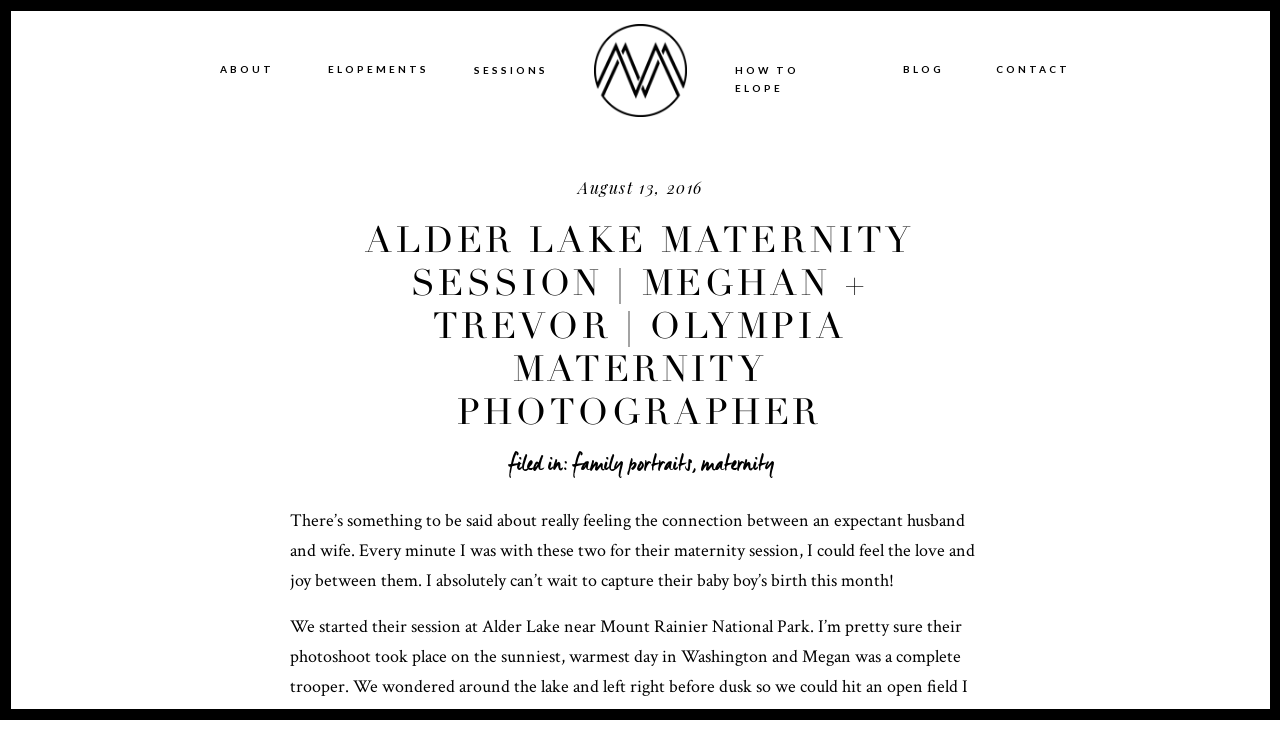

--- FILE ---
content_type: text/html; charset=UTF-8
request_url: https://meganmontalvophotography.com/alder-lake-maternity-session-meghan-trevor-olympia-maternity-photographer/
body_size: 25853
content:
<!DOCTYPE html>
<html lang="en-US" class="d">
<head>
<link rel="stylesheet" type="text/css" href="//lib.showit.co/engine/2.6.1/showit.css" />
<meta name='robots' content='index, follow, max-image-preview:large, max-snippet:-1, max-video-preview:-1' />

	<!-- This site is optimized with the Yoast SEO Premium plugin v18.6 (Yoast SEO v26.7) - https://yoast.com/wordpress/plugins/seo/ -->
	<title>Alder Lake Maternity Session | Meghan + Trevor | Olympia Maternity Photographer</title>
	<meta name="description" content="This Alder Lake Maternity Session is one of my favorites. You can really feel the love between these two as they expect their first baby boy very soon!" />
	<link rel="canonical" href="https://meganmontalvophotography.com/alder-lake-maternity-session-meghan-trevor-olympia-maternity-photographer/" />
	<meta name="twitter:card" content="summary_large_image" />
	<meta name="twitter:title" content="Alder Lake Maternity Session | Meghan + Trevor | Olympia Maternity Photographer" />
	<meta name="twitter:description" content="This Alder Lake Maternity Session is one of my favorites. You can really feel the love between these two as they expect their first baby boy very soon!" />
	<meta name="twitter:image" content="https://meganmontalvophotography.com/wp-content/uploads/2016/09/snoqualmie-family-photographer-megan-montalvo-photography_0187.jpg" />
	<meta name="twitter:label1" content="Written by" />
	<meta name="twitter:data1" content="Megan Montalvo Photography" />
	<meta name="twitter:label2" content="Est. reading time" />
	<meta name="twitter:data2" content="1 minute" />
	<script type="application/ld+json" class="yoast-schema-graph">{"@context":"https://schema.org","@graph":[{"@type":"Article","@id":"https://meganmontalvophotography.com/alder-lake-maternity-session-meghan-trevor-olympia-maternity-photographer/#article","isPartOf":{"@id":"https://meganmontalvophotography.com/alder-lake-maternity-session-meghan-trevor-olympia-maternity-photographer/"},"author":{"name":"Megan Montalvo Photography","@id":"https://meganmontalvophotography.com/#/schema/person/37bf7156bc9c3468b63014bef71e8215"},"headline":"Alder Lake Maternity Session | Meghan + Trevor | Olympia Maternity Photographer","datePublished":"2016-08-13T18:29:38+00:00","dateModified":"2017-12-06T02:17:53+00:00","mainEntityOfPage":{"@id":"https://meganmontalvophotography.com/alder-lake-maternity-session-meghan-trevor-olympia-maternity-photographer/"},"wordCount":211,"commentCount":0,"publisher":{"@id":"https://meganmontalvophotography.com/#organization"},"image":{"@id":"https://meganmontalvophotography.com/alder-lake-maternity-session-meghan-trevor-olympia-maternity-photographer/#primaryimage"},"thumbnailUrl":"https://meganmontalvophotography.com/wp-content/uploads/2016/09/snoqualmie-family-photographer-megan-montalvo-photography_0187.jpg","keywords":["Alder Lake","JBLM Birth Photographer","Megan Montalvo Photography","Mount Rainier National Park","Olympia Maternity Photographer"],"articleSection":["Family Portraits","Maternity"],"inLanguage":"en-US","potentialAction":[{"@type":"CommentAction","name":"Comment","target":["https://meganmontalvophotography.com/alder-lake-maternity-session-meghan-trevor-olympia-maternity-photographer/#respond"]}]},{"@type":"WebPage","@id":"https://meganmontalvophotography.com/alder-lake-maternity-session-meghan-trevor-olympia-maternity-photographer/","url":"https://meganmontalvophotography.com/alder-lake-maternity-session-meghan-trevor-olympia-maternity-photographer/","name":"Alder Lake Maternity Session | Meghan + Trevor | Olympia Maternity Photographer","isPartOf":{"@id":"https://meganmontalvophotography.com/#website"},"primaryImageOfPage":{"@id":"https://meganmontalvophotography.com/alder-lake-maternity-session-meghan-trevor-olympia-maternity-photographer/#primaryimage"},"image":{"@id":"https://meganmontalvophotography.com/alder-lake-maternity-session-meghan-trevor-olympia-maternity-photographer/#primaryimage"},"thumbnailUrl":"https://meganmontalvophotography.com/wp-content/uploads/2016/09/snoqualmie-family-photographer-megan-montalvo-photography_0187.jpg","datePublished":"2016-08-13T18:29:38+00:00","dateModified":"2017-12-06T02:17:53+00:00","description":"This Alder Lake Maternity Session is one of my favorites. You can really feel the love between these two as they expect their first baby boy very soon!","breadcrumb":{"@id":"https://meganmontalvophotography.com/alder-lake-maternity-session-meghan-trevor-olympia-maternity-photographer/#breadcrumb"},"inLanguage":"en-US","potentialAction":[{"@type":"ReadAction","target":["https://meganmontalvophotography.com/alder-lake-maternity-session-meghan-trevor-olympia-maternity-photographer/"]}]},{"@type":"ImageObject","inLanguage":"en-US","@id":"https://meganmontalvophotography.com/alder-lake-maternity-session-meghan-trevor-olympia-maternity-photographer/#primaryimage","url":"https://meganmontalvophotography.com/wp-content/uploads/2016/09/snoqualmie-family-photographer-megan-montalvo-photography_0187.jpg","contentUrl":"https://meganmontalvophotography.com/wp-content/uploads/2016/09/snoqualmie-family-photographer-megan-montalvo-photography_0187.jpg","width":1520,"height":1014},{"@type":"BreadcrumbList","@id":"https://meganmontalvophotography.com/alder-lake-maternity-session-meghan-trevor-olympia-maternity-photographer/#breadcrumb","itemListElement":[{"@type":"ListItem","position":1,"name":"Home","item":"https://meganmontalvophotography.com/"},{"@type":"ListItem","position":2,"name":"Blog","item":"https://meganmontalvophotography.com/blog/"},{"@type":"ListItem","position":3,"name":"Alder Lake Maternity Session | Meghan + Trevor | Olympia Maternity Photographer"}]},{"@type":"WebSite","@id":"https://meganmontalvophotography.com/#website","url":"https://meganmontalvophotography.com/","name":"Olympia Tacoma Wedding Photographer | Megan Montalvo Photography","description":"Washington adventure elopement photographer","publisher":{"@id":"https://meganmontalvophotography.com/#organization"},"potentialAction":[{"@type":"SearchAction","target":{"@type":"EntryPoint","urlTemplate":"https://meganmontalvophotography.com/?s={search_term_string}"},"query-input":{"@type":"PropertyValueSpecification","valueRequired":true,"valueName":"search_term_string"}}],"inLanguage":"en-US"},{"@type":"Organization","@id":"https://meganmontalvophotography.com/#organization","name":"Megan Montalvo Photography","url":"https://meganmontalvophotography.com/","logo":{"@type":"ImageObject","inLanguage":"en-US","@id":"https://meganmontalvophotography.com/#/schema/logo/image/","url":"https://meganmontalvophotography.com/wp-content/uploads/2022/02/MM-PNG-black.png","contentUrl":"https://meganmontalvophotography.com/wp-content/uploads/2022/02/MM-PNG-black.png","width":1049,"height":1050,"caption":"Megan Montalvo Photography"},"image":{"@id":"https://meganmontalvophotography.com/#/schema/logo/image/"},"sameAs":["https://www.facebook.com/MeganMontalvoPhoto/","https://www.instagram.com/meganmontalvophoto/","https://www.pinterest.com/meganmontalvophoto/"]},{"@type":"Person","@id":"https://meganmontalvophotography.com/#/schema/person/37bf7156bc9c3468b63014bef71e8215","name":"Megan Montalvo Photography","image":{"@type":"ImageObject","inLanguage":"en-US","@id":"https://meganmontalvophotography.com/#/schema/person/image/","url":"https://secure.gravatar.com/avatar/b52bd0c31616e0edc5b37e34d5ba39975cd7b1f7b5f9231bd967fd8ad2764d1f?s=96&d=mm&r=g","contentUrl":"https://secure.gravatar.com/avatar/b52bd0c31616e0edc5b37e34d5ba39975cd7b1f7b5f9231bd967fd8ad2764d1f?s=96&d=mm&r=g","caption":"Megan Montalvo Photography"},"sameAs":["http://www.meganmontalvophotography.com","https://www.facebook.com/MeganMontalvoPhotography/"],"url":"https://meganmontalvophotography.com/author/megandmontalvogmail-com/"}]}</script>
	<!-- / Yoast SEO Premium plugin. -->


<link rel='dns-prefetch' href='//stats.wp.com' />
<link rel="alternate" type="application/rss+xml" title="Olympia Tacoma Wedding Photographer | Megan Montalvo Photography &raquo; Feed" href="https://meganmontalvophotography.com/feed/" />
<link rel="alternate" type="application/rss+xml" title="Olympia Tacoma Wedding Photographer | Megan Montalvo Photography &raquo; Comments Feed" href="https://meganmontalvophotography.com/comments/feed/" />
<link rel="alternate" type="application/rss+xml" title="Olympia Tacoma Wedding Photographer | Megan Montalvo Photography &raquo; Alder Lake Maternity Session | Meghan + Trevor | Olympia Maternity Photographer Comments Feed" href="https://meganmontalvophotography.com/alder-lake-maternity-session-meghan-trevor-olympia-maternity-photographer/feed/" />
<script type="text/javascript">
/* <![CDATA[ */
window._wpemojiSettings = {"baseUrl":"https:\/\/s.w.org\/images\/core\/emoji\/16.0.1\/72x72\/","ext":".png","svgUrl":"https:\/\/s.w.org\/images\/core\/emoji\/16.0.1\/svg\/","svgExt":".svg","source":{"concatemoji":"https:\/\/meganmontalvophotography.com\/wp-includes\/js\/wp-emoji-release.min.js?ver=6.8.3"}};
/*! This file is auto-generated */
!function(s,n){var o,i,e;function c(e){try{var t={supportTests:e,timestamp:(new Date).valueOf()};sessionStorage.setItem(o,JSON.stringify(t))}catch(e){}}function p(e,t,n){e.clearRect(0,0,e.canvas.width,e.canvas.height),e.fillText(t,0,0);var t=new Uint32Array(e.getImageData(0,0,e.canvas.width,e.canvas.height).data),a=(e.clearRect(0,0,e.canvas.width,e.canvas.height),e.fillText(n,0,0),new Uint32Array(e.getImageData(0,0,e.canvas.width,e.canvas.height).data));return t.every(function(e,t){return e===a[t]})}function u(e,t){e.clearRect(0,0,e.canvas.width,e.canvas.height),e.fillText(t,0,0);for(var n=e.getImageData(16,16,1,1),a=0;a<n.data.length;a++)if(0!==n.data[a])return!1;return!0}function f(e,t,n,a){switch(t){case"flag":return n(e,"\ud83c\udff3\ufe0f\u200d\u26a7\ufe0f","\ud83c\udff3\ufe0f\u200b\u26a7\ufe0f")?!1:!n(e,"\ud83c\udde8\ud83c\uddf6","\ud83c\udde8\u200b\ud83c\uddf6")&&!n(e,"\ud83c\udff4\udb40\udc67\udb40\udc62\udb40\udc65\udb40\udc6e\udb40\udc67\udb40\udc7f","\ud83c\udff4\u200b\udb40\udc67\u200b\udb40\udc62\u200b\udb40\udc65\u200b\udb40\udc6e\u200b\udb40\udc67\u200b\udb40\udc7f");case"emoji":return!a(e,"\ud83e\udedf")}return!1}function g(e,t,n,a){var r="undefined"!=typeof WorkerGlobalScope&&self instanceof WorkerGlobalScope?new OffscreenCanvas(300,150):s.createElement("canvas"),o=r.getContext("2d",{willReadFrequently:!0}),i=(o.textBaseline="top",o.font="600 32px Arial",{});return e.forEach(function(e){i[e]=t(o,e,n,a)}),i}function t(e){var t=s.createElement("script");t.src=e,t.defer=!0,s.head.appendChild(t)}"undefined"!=typeof Promise&&(o="wpEmojiSettingsSupports",i=["flag","emoji"],n.supports={everything:!0,everythingExceptFlag:!0},e=new Promise(function(e){s.addEventListener("DOMContentLoaded",e,{once:!0})}),new Promise(function(t){var n=function(){try{var e=JSON.parse(sessionStorage.getItem(o));if("object"==typeof e&&"number"==typeof e.timestamp&&(new Date).valueOf()<e.timestamp+604800&&"object"==typeof e.supportTests)return e.supportTests}catch(e){}return null}();if(!n){if("undefined"!=typeof Worker&&"undefined"!=typeof OffscreenCanvas&&"undefined"!=typeof URL&&URL.createObjectURL&&"undefined"!=typeof Blob)try{var e="postMessage("+g.toString()+"("+[JSON.stringify(i),f.toString(),p.toString(),u.toString()].join(",")+"));",a=new Blob([e],{type:"text/javascript"}),r=new Worker(URL.createObjectURL(a),{name:"wpTestEmojiSupports"});return void(r.onmessage=function(e){c(n=e.data),r.terminate(),t(n)})}catch(e){}c(n=g(i,f,p,u))}t(n)}).then(function(e){for(var t in e)n.supports[t]=e[t],n.supports.everything=n.supports.everything&&n.supports[t],"flag"!==t&&(n.supports.everythingExceptFlag=n.supports.everythingExceptFlag&&n.supports[t]);n.supports.everythingExceptFlag=n.supports.everythingExceptFlag&&!n.supports.flag,n.DOMReady=!1,n.readyCallback=function(){n.DOMReady=!0}}).then(function(){return e}).then(function(){var e;n.supports.everything||(n.readyCallback(),(e=n.source||{}).concatemoji?t(e.concatemoji):e.wpemoji&&e.twemoji&&(t(e.twemoji),t(e.wpemoji)))}))}((window,document),window._wpemojiSettings);
/* ]]> */
</script>
<style id='wp-emoji-styles-inline-css' type='text/css'>

	img.wp-smiley, img.emoji {
		display: inline !important;
		border: none !important;
		box-shadow: none !important;
		height: 1em !important;
		width: 1em !important;
		margin: 0 0.07em !important;
		vertical-align: -0.1em !important;
		background: none !important;
		padding: 0 !important;
	}
</style>
<link rel='stylesheet' id='wp-block-library-css' href='https://meganmontalvophotography.com/wp-includes/css/dist/block-library/style.min.css?ver=6.8.3' type='text/css' media='all' />
<style id='classic-theme-styles-inline-css' type='text/css'>
/*! This file is auto-generated */
.wp-block-button__link{color:#fff;background-color:#32373c;border-radius:9999px;box-shadow:none;text-decoration:none;padding:calc(.667em + 2px) calc(1.333em + 2px);font-size:1.125em}.wp-block-file__button{background:#32373c;color:#fff;text-decoration:none}
</style>
<link rel='stylesheet' id='mediaelement-css' href='https://meganmontalvophotography.com/wp-includes/js/mediaelement/mediaelementplayer-legacy.min.css?ver=4.2.17' type='text/css' media='all' />
<link rel='stylesheet' id='wp-mediaelement-css' href='https://meganmontalvophotography.com/wp-includes/js/mediaelement/wp-mediaelement.min.css?ver=6.8.3' type='text/css' media='all' />
<style id='jetpack-sharing-buttons-style-inline-css' type='text/css'>
.jetpack-sharing-buttons__services-list{display:flex;flex-direction:row;flex-wrap:wrap;gap:0;list-style-type:none;margin:5px;padding:0}.jetpack-sharing-buttons__services-list.has-small-icon-size{font-size:12px}.jetpack-sharing-buttons__services-list.has-normal-icon-size{font-size:16px}.jetpack-sharing-buttons__services-list.has-large-icon-size{font-size:24px}.jetpack-sharing-buttons__services-list.has-huge-icon-size{font-size:36px}@media print{.jetpack-sharing-buttons__services-list{display:none!important}}.editor-styles-wrapper .wp-block-jetpack-sharing-buttons{gap:0;padding-inline-start:0}ul.jetpack-sharing-buttons__services-list.has-background{padding:1.25em 2.375em}
</style>
<style id='global-styles-inline-css' type='text/css'>
:root{--wp--preset--aspect-ratio--square: 1;--wp--preset--aspect-ratio--4-3: 4/3;--wp--preset--aspect-ratio--3-4: 3/4;--wp--preset--aspect-ratio--3-2: 3/2;--wp--preset--aspect-ratio--2-3: 2/3;--wp--preset--aspect-ratio--16-9: 16/9;--wp--preset--aspect-ratio--9-16: 9/16;--wp--preset--color--black: #000000;--wp--preset--color--cyan-bluish-gray: #abb8c3;--wp--preset--color--white: #ffffff;--wp--preset--color--pale-pink: #f78da7;--wp--preset--color--vivid-red: #cf2e2e;--wp--preset--color--luminous-vivid-orange: #ff6900;--wp--preset--color--luminous-vivid-amber: #fcb900;--wp--preset--color--light-green-cyan: #7bdcb5;--wp--preset--color--vivid-green-cyan: #00d084;--wp--preset--color--pale-cyan-blue: #8ed1fc;--wp--preset--color--vivid-cyan-blue: #0693e3;--wp--preset--color--vivid-purple: #9b51e0;--wp--preset--gradient--vivid-cyan-blue-to-vivid-purple: linear-gradient(135deg,rgba(6,147,227,1) 0%,rgb(155,81,224) 100%);--wp--preset--gradient--light-green-cyan-to-vivid-green-cyan: linear-gradient(135deg,rgb(122,220,180) 0%,rgb(0,208,130) 100%);--wp--preset--gradient--luminous-vivid-amber-to-luminous-vivid-orange: linear-gradient(135deg,rgba(252,185,0,1) 0%,rgba(255,105,0,1) 100%);--wp--preset--gradient--luminous-vivid-orange-to-vivid-red: linear-gradient(135deg,rgba(255,105,0,1) 0%,rgb(207,46,46) 100%);--wp--preset--gradient--very-light-gray-to-cyan-bluish-gray: linear-gradient(135deg,rgb(238,238,238) 0%,rgb(169,184,195) 100%);--wp--preset--gradient--cool-to-warm-spectrum: linear-gradient(135deg,rgb(74,234,220) 0%,rgb(151,120,209) 20%,rgb(207,42,186) 40%,rgb(238,44,130) 60%,rgb(251,105,98) 80%,rgb(254,248,76) 100%);--wp--preset--gradient--blush-light-purple: linear-gradient(135deg,rgb(255,206,236) 0%,rgb(152,150,240) 100%);--wp--preset--gradient--blush-bordeaux: linear-gradient(135deg,rgb(254,205,165) 0%,rgb(254,45,45) 50%,rgb(107,0,62) 100%);--wp--preset--gradient--luminous-dusk: linear-gradient(135deg,rgb(255,203,112) 0%,rgb(199,81,192) 50%,rgb(65,88,208) 100%);--wp--preset--gradient--pale-ocean: linear-gradient(135deg,rgb(255,245,203) 0%,rgb(182,227,212) 50%,rgb(51,167,181) 100%);--wp--preset--gradient--electric-grass: linear-gradient(135deg,rgb(202,248,128) 0%,rgb(113,206,126) 100%);--wp--preset--gradient--midnight: linear-gradient(135deg,rgb(2,3,129) 0%,rgb(40,116,252) 100%);--wp--preset--font-size--small: 13px;--wp--preset--font-size--medium: 20px;--wp--preset--font-size--large: 36px;--wp--preset--font-size--x-large: 42px;--wp--preset--spacing--20: 0.44rem;--wp--preset--spacing--30: 0.67rem;--wp--preset--spacing--40: 1rem;--wp--preset--spacing--50: 1.5rem;--wp--preset--spacing--60: 2.25rem;--wp--preset--spacing--70: 3.38rem;--wp--preset--spacing--80: 5.06rem;--wp--preset--shadow--natural: 6px 6px 9px rgba(0, 0, 0, 0.2);--wp--preset--shadow--deep: 12px 12px 50px rgba(0, 0, 0, 0.4);--wp--preset--shadow--sharp: 6px 6px 0px rgba(0, 0, 0, 0.2);--wp--preset--shadow--outlined: 6px 6px 0px -3px rgba(255, 255, 255, 1), 6px 6px rgba(0, 0, 0, 1);--wp--preset--shadow--crisp: 6px 6px 0px rgba(0, 0, 0, 1);}:where(.is-layout-flex){gap: 0.5em;}:where(.is-layout-grid){gap: 0.5em;}body .is-layout-flex{display: flex;}.is-layout-flex{flex-wrap: wrap;align-items: center;}.is-layout-flex > :is(*, div){margin: 0;}body .is-layout-grid{display: grid;}.is-layout-grid > :is(*, div){margin: 0;}:where(.wp-block-columns.is-layout-flex){gap: 2em;}:where(.wp-block-columns.is-layout-grid){gap: 2em;}:where(.wp-block-post-template.is-layout-flex){gap: 1.25em;}:where(.wp-block-post-template.is-layout-grid){gap: 1.25em;}.has-black-color{color: var(--wp--preset--color--black) !important;}.has-cyan-bluish-gray-color{color: var(--wp--preset--color--cyan-bluish-gray) !important;}.has-white-color{color: var(--wp--preset--color--white) !important;}.has-pale-pink-color{color: var(--wp--preset--color--pale-pink) !important;}.has-vivid-red-color{color: var(--wp--preset--color--vivid-red) !important;}.has-luminous-vivid-orange-color{color: var(--wp--preset--color--luminous-vivid-orange) !important;}.has-luminous-vivid-amber-color{color: var(--wp--preset--color--luminous-vivid-amber) !important;}.has-light-green-cyan-color{color: var(--wp--preset--color--light-green-cyan) !important;}.has-vivid-green-cyan-color{color: var(--wp--preset--color--vivid-green-cyan) !important;}.has-pale-cyan-blue-color{color: var(--wp--preset--color--pale-cyan-blue) !important;}.has-vivid-cyan-blue-color{color: var(--wp--preset--color--vivid-cyan-blue) !important;}.has-vivid-purple-color{color: var(--wp--preset--color--vivid-purple) !important;}.has-black-background-color{background-color: var(--wp--preset--color--black) !important;}.has-cyan-bluish-gray-background-color{background-color: var(--wp--preset--color--cyan-bluish-gray) !important;}.has-white-background-color{background-color: var(--wp--preset--color--white) !important;}.has-pale-pink-background-color{background-color: var(--wp--preset--color--pale-pink) !important;}.has-vivid-red-background-color{background-color: var(--wp--preset--color--vivid-red) !important;}.has-luminous-vivid-orange-background-color{background-color: var(--wp--preset--color--luminous-vivid-orange) !important;}.has-luminous-vivid-amber-background-color{background-color: var(--wp--preset--color--luminous-vivid-amber) !important;}.has-light-green-cyan-background-color{background-color: var(--wp--preset--color--light-green-cyan) !important;}.has-vivid-green-cyan-background-color{background-color: var(--wp--preset--color--vivid-green-cyan) !important;}.has-pale-cyan-blue-background-color{background-color: var(--wp--preset--color--pale-cyan-blue) !important;}.has-vivid-cyan-blue-background-color{background-color: var(--wp--preset--color--vivid-cyan-blue) !important;}.has-vivid-purple-background-color{background-color: var(--wp--preset--color--vivid-purple) !important;}.has-black-border-color{border-color: var(--wp--preset--color--black) !important;}.has-cyan-bluish-gray-border-color{border-color: var(--wp--preset--color--cyan-bluish-gray) !important;}.has-white-border-color{border-color: var(--wp--preset--color--white) !important;}.has-pale-pink-border-color{border-color: var(--wp--preset--color--pale-pink) !important;}.has-vivid-red-border-color{border-color: var(--wp--preset--color--vivid-red) !important;}.has-luminous-vivid-orange-border-color{border-color: var(--wp--preset--color--luminous-vivid-orange) !important;}.has-luminous-vivid-amber-border-color{border-color: var(--wp--preset--color--luminous-vivid-amber) !important;}.has-light-green-cyan-border-color{border-color: var(--wp--preset--color--light-green-cyan) !important;}.has-vivid-green-cyan-border-color{border-color: var(--wp--preset--color--vivid-green-cyan) !important;}.has-pale-cyan-blue-border-color{border-color: var(--wp--preset--color--pale-cyan-blue) !important;}.has-vivid-cyan-blue-border-color{border-color: var(--wp--preset--color--vivid-cyan-blue) !important;}.has-vivid-purple-border-color{border-color: var(--wp--preset--color--vivid-purple) !important;}.has-vivid-cyan-blue-to-vivid-purple-gradient-background{background: var(--wp--preset--gradient--vivid-cyan-blue-to-vivid-purple) !important;}.has-light-green-cyan-to-vivid-green-cyan-gradient-background{background: var(--wp--preset--gradient--light-green-cyan-to-vivid-green-cyan) !important;}.has-luminous-vivid-amber-to-luminous-vivid-orange-gradient-background{background: var(--wp--preset--gradient--luminous-vivid-amber-to-luminous-vivid-orange) !important;}.has-luminous-vivid-orange-to-vivid-red-gradient-background{background: var(--wp--preset--gradient--luminous-vivid-orange-to-vivid-red) !important;}.has-very-light-gray-to-cyan-bluish-gray-gradient-background{background: var(--wp--preset--gradient--very-light-gray-to-cyan-bluish-gray) !important;}.has-cool-to-warm-spectrum-gradient-background{background: var(--wp--preset--gradient--cool-to-warm-spectrum) !important;}.has-blush-light-purple-gradient-background{background: var(--wp--preset--gradient--blush-light-purple) !important;}.has-blush-bordeaux-gradient-background{background: var(--wp--preset--gradient--blush-bordeaux) !important;}.has-luminous-dusk-gradient-background{background: var(--wp--preset--gradient--luminous-dusk) !important;}.has-pale-ocean-gradient-background{background: var(--wp--preset--gradient--pale-ocean) !important;}.has-electric-grass-gradient-background{background: var(--wp--preset--gradient--electric-grass) !important;}.has-midnight-gradient-background{background: var(--wp--preset--gradient--midnight) !important;}.has-small-font-size{font-size: var(--wp--preset--font-size--small) !important;}.has-medium-font-size{font-size: var(--wp--preset--font-size--medium) !important;}.has-large-font-size{font-size: var(--wp--preset--font-size--large) !important;}.has-x-large-font-size{font-size: var(--wp--preset--font-size--x-large) !important;}
:where(.wp-block-post-template.is-layout-flex){gap: 1.25em;}:where(.wp-block-post-template.is-layout-grid){gap: 1.25em;}
:where(.wp-block-columns.is-layout-flex){gap: 2em;}:where(.wp-block-columns.is-layout-grid){gap: 2em;}
:root :where(.wp-block-pullquote){font-size: 1.5em;line-height: 1.6;}
</style>
<link rel='stylesheet' id='jpibfi-style-css' href='https://meganmontalvophotography.com/wp-content/plugins/jquery-pin-it-button-for-images/css/client.css?ver=3.0.6' type='text/css' media='all' />
<link rel='stylesheet' id='pub-style-css' href='https://meganmontalvophotography.com/wp-content/themes/showit/pubs/lwc8zohgqh-ck9kw6gp2bw/20251024050118Sqnjpj4/assets/pub.css?ver=1761282090' type='text/css' media='all' />
<script type="text/javascript" src="https://meganmontalvophotography.com/wp-includes/js/jquery/jquery.min.js?ver=3.7.1" id="jquery-core-js"></script>
<script type="text/javascript" id="jquery-core-js-after">
/* <![CDATA[ */
$ = jQuery;
/* ]]> */
</script>
<script type="text/javascript" src="https://meganmontalvophotography.com/wp-includes/js/jquery/jquery-migrate.min.js?ver=3.4.1" id="jquery-migrate-js"></script>
<script type="text/javascript" src="https://meganmontalvophotography.com/wp-content/themes/showit/pubs/lwc8zohgqh-ck9kw6gp2bw/20251024050118Sqnjpj4/assets/pub.js?ver=1761282090" id="pub-script-js"></script>
<link rel="https://api.w.org/" href="https://meganmontalvophotography.com/wp-json/" /><link rel="alternate" title="JSON" type="application/json" href="https://meganmontalvophotography.com/wp-json/wp/v2/posts/2644" /><link rel="EditURI" type="application/rsd+xml" title="RSD" href="https://meganmontalvophotography.com/xmlrpc.php?rsd" />
<link rel='shortlink' href='https://meganmontalvophotography.com/?p=2644' />
<link rel="alternate" title="oEmbed (JSON)" type="application/json+oembed" href="https://meganmontalvophotography.com/wp-json/oembed/1.0/embed?url=https%3A%2F%2Fmeganmontalvophotography.com%2Falder-lake-maternity-session-meghan-trevor-olympia-maternity-photographer%2F" />
<link rel="alternate" title="oEmbed (XML)" type="text/xml+oembed" href="https://meganmontalvophotography.com/wp-json/oembed/1.0/embed?url=https%3A%2F%2Fmeganmontalvophotography.com%2Falder-lake-maternity-session-meghan-trevor-olympia-maternity-photographer%2F&#038;format=xml" />
<style type="text/css">
	a.pinit-button.custom span {
		}

	.pinit-hover {
		opacity: 0.8 !important;
		filter: alpha(opacity=80) !important;
	}
	a.pinit-button {
	border-bottom: 0 !important;
	box-shadow: none !important;
	margin-bottom: 0 !important;
}
a.pinit-button::after {
    display: none;
}</style>
			<style>img#wpstats{display:none}</style>
		
<meta charset="UTF-8" />
<meta name="viewport" content="width=device-width, initial-scale=1" />
<link rel="icon" type="image/png" href="//static.showit.co/200/xaXrdbjIQ6ug3e5vqBbwJg/70842/mm_png.png" />
<link rel="preconnect" href="https://static.showit.co" />

<link rel="preconnect" href="https://fonts.googleapis.com">
<link rel="preconnect" href="https://fonts.gstatic.com" crossorigin>
<link href="https://fonts.googleapis.com/css?family=Crimson+Text:regular|Lato:700|Playfair+Display:regular|Playfair+Display:italic" rel="stylesheet" type="text/css"/>
<style>
@font-face{font-family:Manus;src:url('//static.showit.co/file/7qG-gMUMQW6tMV1d0WD4gg/shared/manus-regular.woff');}
@font-face{font-family:LEVENIM MT;src:url('//static.showit.co/file/zlKv1yeUTniwJDedRibEUA/70842/lvnm.woff');}
@font-face{font-family:Didot Regular;src:url('//static.showit.co/file/xizOJ8tNQRSPXbcEFRQ3Gg/shared/didot-regular.woff');}
</style>
<script id="init_data" type="application/json">
{"mobile":{"w":320},"desktop":{"w":1200,"defaultTrIn":{"type":"fade"},"defaultTrOut":{"type":"fade"},"bgFillType":"color","bgColor":"#000000:0"},"sid":"lwc8zohgqh-ck9kw6gp2bw","break":768,"assetURL":"//static.showit.co","contactFormId":"70842/179279","cfAction":"aHR0cHM6Ly9jbGllbnRzZXJ2aWNlLnNob3dpdC5jb20vY29udGFjdGZvcm0=","sgAction":"aHR0cHM6Ly9jbGllbnRzZXJ2aWNlLnNob3dpdC5jby9zb2NpYWxncmlk","blockData":[{"slug":"mobile-menu-open","visible":"m","states":[],"d":{"h":200,"w":1200,"bgFillType":"color","bgColor":"colors-7","bgMediaType":"none"},"m":{"h":500,"w":320,"locking":{"side":"t"},"nature":"wH","bgFillType":"color","bgColor":"colors-0","bgMediaType":"none"}},{"slug":"mobile-menu-closed","visible":"m","states":[],"d":{"h":77,"w":1200,"locking":{"side":"t"},"bgFillType":"color","bgColor":"colors-7","bgMediaType":"none"},"m":{"h":37,"w":320,"locking":{"side":"t"},"bgFillType":"color","bgColor":"colors-0","bgMediaType":"none"}},{"slug":"menu-buffer","visible":"m","states":[],"d":{"h":66,"w":1200,"locking":{"scrollOffset":1},"bgFillType":"color","bgColor":"colors-7","bgMediaType":"none"},"m":{"h":37,"w":320,"locking":{},"bgFillType":"color","bgColor":"colors-7","bgMediaType":"none"}},{"slug":"blog-header","visible":"d","states":[],"d":{"h":149,"w":1200,"aav":"3","bgFillType":"color","bgColor":"colors-7","bgMediaType":"none"},"m":{"h":889,"w":320,"bgFillType":"color","bgColor":"colors-2","bgMediaType":"none"},"ps":[{"trigger":"offscreen","type":"show","block":"bottom-nav-bar"}]},{"slug":"post-date","visible":"a","states":[],"d":{"h":52,"w":1200,"bgFillType":"color","bgColor":"colors-7","bgMediaType":"none"},"m":{"h":23,"w":320,"nature":"dH","bgFillType":"color","bgColor":"colors-2","bgMediaType":"none"}},{"slug":"post-title","visible":"a","states":[],"d":{"h":60,"w":1200,"nature":"dH","bgFillType":"color","bgColor":"colors-7","bgMediaType":"none"},"m":{"h":85,"w":320,"nature":"dH","bgFillType":"color","bgColor":"colors-2","bgMediaType":"none"}},{"slug":"post-primary-category","visible":"a","states":[],"d":{"h":48,"w":1200,"nature":"dH","bgFillType":"color","bgColor":"colors-7","bgMediaType":"none"},"m":{"h":38,"w":320,"nature":"dH","bgFillType":"color","bgColor":"colors-2","bgMediaType":"none"}},{"slug":"content-area","visible":"a","states":[],"d":{"h":333,"w":1200,"locking":{"offset":100},"nature":"dH","bgFillType":"color","bgColor":"colors-7","bgMediaType":"none"},"m":{"h":561,"w":320,"nature":"dH","bgFillType":"color","bgColor":"colors-2","bgMediaType":"none"}},{"slug":"comment","visible":"a","states":[],"d":{"h":53,"w":1200,"nature":"dH","bgFillType":"color","bgColor":"colors-7","bgMediaType":"none"},"m":{"h":68,"w":320,"nature":"dH","bgFillType":"color","bgColor":"colors-2","bgMediaType":"none"}},{"slug":"comments-form","visible":"a","states":[],"d":{"h":116,"w":1200,"nature":"dH","bgFillType":"color","bgColor":"colors-7","bgMediaType":"none"},"m":{"h":168,"w":320,"nature":"dH","bgFillType":"color","bgColor":"colors-2","bgMediaType":"none"}},{"slug":"existing-comments","visible":"a","states":[],"d":{"h":62,"w":1200,"nature":"dH","bgFillType":"color","bgColor":"colors-7","bgMediaType":"none"},"m":{"h":134,"w":320,"nature":"dH","bgFillType":"color","bgColor":"colors-2","bgMediaType":"none"}},{"slug":"in-between-post-padding","visible":"m","states":[],"d":{"h":248,"w":1200,"nature":"dH","bgFillType":"color","bgColor":"colors-1","bgMediaType":"none"},"m":{"h":33,"w":320,"bgFillType":"color","bgColor":"colors-6","bgMediaType":"none"}},{"slug":"pagination-1","visible":"a","states":[],"d":{"h":177,"w":1200,"nature":"dH","bgFillType":"color","bgColor":"colors-7","bgMediaType":"none"},"m":{"h":110,"w":320,"nature":"dH","bgFillType":"color","bgColor":"colors-6","bgMediaType":"none"}},{"slug":"new-canvas","visible":"d","states":[],"d":{"h":436,"w":1200,"bgFillType":"color","bgColor":"colors-7","bgMediaType":"none"},"m":{"h":200,"w":320,"bgFillType":"color","bgColor":"colors-7","bgMediaType":"none"}},{"slug":"featured-post","visible":"a","states":[{"d":{"bgFillType":"color","bgColor":"#000000:0","bgMediaType":"image","bgImage":{"key":"2qEuu71UThqMW_6PzFtDWA/70842/wedding-340.jpg","aspect_ratio":1.5,"title":"Wedding-340","type":"asset"},"bgOpacity":80,"bgPos":"cm","bgScale":"cover","bgScroll":"p"},"m":{"bgFillType":"color","bgColor":"#000000:0","bgMediaType":"image","bgImage":{"key":"i4tM9huNSQ-i6Akh2mFZMw/70842/wedding-265.jpg","aspect_ratio":1.49986,"title":"Wedding-265","type":"asset"},"bgOpacity":50,"bgPos":"cm","bgScale":"cover","bgScroll":"p"},"slug":"view-1"}],"d":{"h":518,"w":1200,"bgFillType":"color","bgColor":"colors-0","bgMediaType":"none"},"m":{"h":411,"w":320,"bgFillType":"color","bgColor":"colors-0","bgMediaType":"none"},"stateTrans":[{}]},{"slug":"instagram","visible":"a","states":[],"d":{"h":378,"w":1200,"bgFillType":"color","bgColor":"colors-2","bgMediaType":"none"},"m":{"h":255,"w":320,"bgFillType":"color","bgColor":"colors-2","bgMediaType":"none"}},{"slug":"footer","visible":"a","states":[],"d":{"h":402,"w":1200,"bgFillType":"color","bgColor":"colors-7","bgMediaType":"none"},"m":{"h":1040,"w":320,"bgFillType":"color","bgColor":"colors-7","bgMediaType":"none"}},{"slug":"black-border","visible":"d","states":[],"d":{"h":70,"w":1200,"locking":{"side":"t"},"nature":"wH","bgFillType":"color","bgColor":"#000000:0","bgMediaType":"none"},"m":{"h":200,"w":320,"bgFillType":"color","bgColor":"#FFFFFF","bgMediaType":"none"}},{"slug":"bottom-nav-bar","visible":"d","states":[{"d":{"bgFillType":"color","bgColor":"#000000:0","bgMediaType":"none"},"m":{"bgFillType":"color","bgColor":"#000000:0","bgMediaType":"none"},"slug":"closed"},{"d":{"bgFillType":"color","bgColor":"#000000:0","bgMediaType":"none"},"m":{"bgFillType":"color","bgColor":"#000000:0","bgMediaType":"none"},"slug":"open"}],"d":{"h":45,"w":1200,"locking":{"side":"b"},"bgFillType":"color","bgColor":"colors-0","bgMediaType":"none"},"m":{"h":200,"w":320,"bgFillType":"color","bgColor":"#FFFFFF","bgMediaType":"none"},"stateTrans":[{},{}]}],"elementData":[{"type":"icon","visible":"m","id":"mobile-menu-open_0","blockId":"mobile-menu-open","m":{"x":114,"y":460,"w":19,"h":19,"a":0},"d":{"x":654,"y":1235,"w":31,"h":31,"a":0}},{"type":"icon","visible":"m","id":"mobile-menu-open_1","blockId":"mobile-menu-open","m":{"x":149,"y":460,"w":19,"h":19,"a":0},"d":{"x":692.667,"y":1235,"w":31,"h":31,"a":0}},{"type":"icon","visible":"m","id":"mobile-menu-open_2","blockId":"mobile-menu-open","m":{"x":187,"y":460,"w":19,"h":19,"a":0},"d":{"x":731.333,"y":1235,"w":31,"h":31,"a":0}},{"type":"text","visible":"m","id":"mobile-menu-open_3","blockId":"mobile-menu-open","m":{"x":119,"y":416,"w":85,"h":34,"a":-2},"d":{"x":539.105,"y":252.326,"w":164.01,"h":69.007,"a":0}},{"type":"text","visible":"m","id":"mobile-menu-open_4","blockId":"mobile-menu-open","m":{"x":81,"y":328,"w":91,"h":23,"a":0},"d":{"x":983,"y":84,"w":65,"h":26,"a":0}},{"type":"text","visible":"m","id":"mobile-menu-open_5","blockId":"mobile-menu-open","m":{"x":79,"y":213,"w":162,"h":23,"a":0},"d":{"x":1093,"y":84,"w":38,"h":26,"a":0}},{"type":"text","visible":"m","id":"mobile-menu-open_6","blockId":"mobile-menu-open","m":{"x":79,"y":174,"w":154,"h":23,"a":0},"d":{"x":795,"y":84,"w":52,"h":26,"a":0}},{"type":"text","visible":"m","id":"mobile-menu-open_7","blockId":"mobile-menu-open","m":{"x":79,"y":136,"w":94,"h":23,"a":0},"d":{"x":705,"y":84,"w":52,"h":26,"a":0}},{"type":"icon","visible":"m","id":"mobile-menu-open_8","blockId":"mobile-menu-open","m":{"x":277.203,"y":15,"w":34.01,"h":26,"a":0,"lockV":"t"},"d":{"x":1148.667,"y":18,"w":29.014,"h":29.014,"a":0,"lockH":"r"},"pc":[{"type":"hide","block":"mobile-menu-open"}]},{"type":"text","visible":"a","id":"mobile-menu-open_10","blockId":"mobile-menu-open","m":{"x":0,"y":55,"w":320,"h":29,"a":0},"d":{"x":256,"y":313,"w":688,"h":86,"a":0}},{"type":"text","visible":"a","id":"mobile-menu-open_11","blockId":"mobile-menu-open","m":{"x":99,"y":29,"w":122,"h":34,"a":-2},"d":{"x":518,"y":261,"w":164,"h":69,"a":0}},{"type":"text","visible":"a","id":"mobile-menu-open_12","blockId":"mobile-menu-open","m":{"x":1,"y":84,"w":318,"h":24,"a":0},"d":{"x":351,"y":362,"w":498,"h":52,"a":0}},{"type":"text","visible":"m","id":"mobile-menu-open_13","blockId":"mobile-menu-open","m":{"x":81,"y":366,"w":130,"h":23,"a":0},"d":{"x":983,"y":84,"w":65,"h":26,"a":0}},{"type":"text","visible":"m","id":"mobile-menu-open_14","blockId":"mobile-menu-open","m":{"x":79,"y":251,"w":187,"h":22,"a":0},"d":{"x":1093,"y":84,"w":38,"h":26,"a":0}},{"type":"text","visible":"m","id":"mobile-menu-open_15","blockId":"mobile-menu-open","m":{"x":79,"y":289,"w":162,"h":23,"a":0},"d":{"x":1093,"y":84,"w":38,"h":26,"a":0}},{"type":"icon","visible":"m","id":"mobile-menu-closed_0","blockId":"mobile-menu-closed","m":{"x":276.516,"y":4,"w":36.014,"h":28.014,"a":0},"d":{"x":575,"y":14,"w":100,"h":100,"a":0},"pc":[{"type":"show","block":"mobile-menu-open"}]},{"type":"text","visible":"a","id":"mobile-menu-closed_1","blockId":"mobile-menu-closed","m":{"x":232,"y":6,"w":43,"h":25,"a":0},"d":{"x":470.498,"y":51.666,"w":259.004,"h":13.004,"a":0},"pc":[{"type":"show","block":"mobile-menu-open"}]},{"type":"graphic","visible":"d","id":"blog-header_8","blockId":"blog-header","m":{"x":90,"y":30,"w":140,"h":140,"a":0},"d":{"x":554,"y":24,"w":93,"h":93,"a":0},"c":{"key":"JMTdAX8gQOWjqCi6r1BHPw/70842/mm_png_black.png","aspect_ratio":0.99905}},{"type":"text","visible":"d","id":"blog-header_9","blockId":"blog-header","m":{"x":111,"y":783,"w":61,"h":28,"a":0},"d":{"x":162,"y":60,"w":52,"h":25,"a":0,"lockV":"t"}},{"type":"text","visible":"d","id":"blog-header_10","blockId":"blog-header","m":{"x":111,"y":783,"w":61,"h":28,"a":0},"d":{"x":956,"y":60,"w":68,"h":25,"a":0,"lockV":"t"}},{"type":"text","visible":"d","id":"blog-header_11","blockId":"blog-header","m":{"x":111,"y":783,"w":61,"h":28,"a":0},"d":{"x":863,"y":60,"w":38,"h":25,"a":0,"lockV":"t"}},{"type":"text","visible":"d","id":"blog-header_12","blockId":"blog-header","m":{"x":111,"y":783,"w":61,"h":28,"a":0},"d":{"x":180,"y":60,"w":52,"h":25,"a":0,"lockV":"t"}},{"type":"text","visible":"d","id":"blog-header_13","blockId":"blog-header","m":{"x":121,"y":793,"w":61,"h":28,"a":0},"d":{"x":288,"y":60,"w":91,"h":25,"a":0,"lockV":"t"}},{"type":"text","visible":"d","id":"blog-header_14","blockId":"blog-header","m":{"x":121,"y":793,"w":61,"h":28,"a":0},"d":{"x":434,"y":61,"w":75,"h":25,"a":0,"lockV":"t"}},{"type":"text","visible":"d","id":"blog-header_15","blockId":"blog-header","m":{"x":111,"y":783,"w":61,"h":28,"a":0},"d":{"x":695,"y":61,"w":112,"h":25,"a":0,"lockV":"t"}},{"type":"text","visible":"a","id":"post-date_0","blockId":"post-date","m":{"x":14,"y":5,"w":280,"h":15,"a":0},"d":{"x":439,"y":29,"w":323,"h":22,"a":0}},{"type":"text","visible":"a","id":"post-title_0","blockId":"post-title","m":{"x":20,"y":13.889,"w":280,"h":15,"a":0},"d":{"x":319,"y":18.037,"w":561.011,"h":42.015,"a":0}},{"type":"text","visible":"a","id":"post-primary-category_0","blockId":"post-primary-category","m":{"x":19.998,"y":7.445,"w":280.004,"h":31.012,"a":0},"d":{"x":358,"y":17,"w":485,"h":27,"a":0}},{"type":"text","visible":"a","id":"content-area_0","blockId":"content-area","m":{"x":25,"y":10,"w":270,"h":499,"a":0},"d":{"x":250,"y":24,"w":700,"h":209,"a":0}},{"type":"text","visible":"a","id":"comment_0","blockId":"comment","m":{"x":25,"y":34.111,"w":198.013,"h":21,"a":0},"d":{"x":250.533,"y":19.279,"w":363.01,"h":31.019,"a":0},"pc":[{"type":"show","block":"existing-comments"},{"type":"show","block":"comments-form"}]},{"type":"simple","visible":"a","id":"comments-form_0","blockId":"comments-form","m":{"x":25,"y":17.445,"w":270,"h":1.003,"a":0},"d":{"x":250,"y":23.569,"w":700,"h":1.014,"a":0,"o":25}},{"type":"text","visible":"a","id":"comments-form_1","blockId":"comments-form","m":{"x":25,"y":39,"w":270,"h":128,"a":0},"d":{"x":250,"y":41,"w":700,"h":75,"a":0}},{"type":"text","visible":"a","id":"existing-comments_0","blockId":"existing-comments","m":{"x":25,"y":7,"w":270,"h":121,"a":0},"d":{"x":250,"y":10,"w":700,"h":49,"a":0}},{"type":"text","visible":"a","id":"pagination-1_0","blockId":"pagination-1","m":{"x":15.5,"y":27.182,"w":290,"h":21,"a":0},"d":{"x":306,"y":100,"w":589,"h":29,"a":0}},{"type":"text","visible":"a","id":"pagination-1_1","blockId":"pagination-1","m":{"x":16,"y":-0.091,"w":290,"h":22,"a":0},"d":{"x":306,"y":67,"w":589,"h":29,"a":0}},{"type":"text","visible":"a","id":"pagination-1_2","blockId":"pagination-1","m":{"x":20.493,"y":55.363,"w":279.015,"h":22.015,"a":0},"d":{"x":438.996,"y":33.583,"w":322.007,"h":29.007,"a":0}},{"type":"icon","visible":"d","id":"new-canvas_0","blockId":"new-canvas","m":{"x":125.482,"y":399.729,"w":22.886,"h":22,"a":0},"d":{"x":728,"y":325,"w":16,"h":16,"a":0}},{"type":"icon","visible":"d","id":"new-canvas_1","blockId":"new-canvas","m":{"x":87.108,"y":399.729,"w":22.886,"h":22,"a":0},"d":{"x":757,"y":325,"w":16,"h":16,"a":0}},{"type":"icon","visible":"d","id":"new-canvas_2","blockId":"new-canvas","m":{"x":168.855,"y":399.729,"w":22.886,"h":22,"a":0},"d":{"x":784,"y":325,"w":16,"h":16,"a":0}},{"type":"text","visible":"a","id":"new-canvas_3","blockId":"new-canvas","m":{"x":24,"y":514,"w":272,"h":138,"a":0},"d":{"x":456,"y":190,"w":383,"h":107,"a":0}},{"type":"text","visible":"a","id":"new-canvas_4","blockId":"new-canvas","m":{"x":34,"y":132,"w":253,"h":39,"a":0},"d":{"x":455,"y":117,"w":398,"h":53,"a":0}},{"type":"simple","visible":"a","id":"new-canvas_5","blockId":"new-canvas","m":{"x":25,"y":672,"w":270,"h":1,"a":0},"d":{"x":879,"y":130,"w":1,"h":175,"a":0,"o":25}},{"type":"text","visible":"a","id":"new-canvas_6","blockId":"new-canvas","m":{"x":217,"y":843,"w":73,"h":27,"a":0},"d":{"x":461,"y":320,"w":51,"h":26,"a":0}},{"type":"text","visible":"a","id":"new-canvas_7","blockId":"new-canvas","m":{"x":25,"y":686,"w":271,"h":33,"a":0},"d":{"x":918,"y":160,"w":103,"h":25,"a":0}},{"type":"text","visible":"a","id":"new-canvas_8","blockId":"new-canvas","m":{"x":105,"y":758,"w":110,"h":24,"a":0},"d":{"x":918,"y":234,"w":89,"h":19,"a":0}},{"type":"text","visible":"a","id":"new-canvas_9","blockId":"new-canvas","m":{"x":109,"y":718,"w":100,"h":24,"a":0},"d":{"x":918,"y":194,"w":99,"h":19,"a":0}},{"type":"simple","visible":"a","id":"new-canvas_10","blockId":"new-canvas","m":{"x":30,"y":836,"w":183,"h":37,"a":0},"d":{"x":521,"y":318,"w":182,"h":30,"a":0}},{"type":"graphic","visible":"a","id":"new-canvas_11","blockId":"new-canvas","m":{"x":21,"y":191,"w":279,"h":306,"a":0},"d":{"x":157,"y":88,"w":259,"h":259,"a":0,"gs":{"s":50}},"c":{"key":"0w1tKggdTmebilSQoADyjA/70842/0u6a4360.jpg","aspect_ratio":1.50012}},{"type":"text","visible":"a","id":"new-canvas_12","blockId":"new-canvas","m":{"x":32,"y":846,"w":182,"h":21,"a":0},"d":{"x":522,"y":324,"w":181,"h":24,"a":0}},{"type":"text","visible":"a","id":"new-canvas_13","blockId":"new-canvas","m":{"x":123,"y":801,"w":75,"h":21,"a":0},"d":{"x":918,"y":273,"w":125,"h":19,"a":0}},{"type":"text","visible":"a","id":"featured-post_view-1_0","blockId":"featured-post","m":{"x":9.499,"y":81.604,"w":301.003,"h":106.008,"a":0},"d":{"x":285.998,"y":154.428,"w":628.004,"h":115.007,"a":0}},{"type":"text","visible":"a","id":"featured-post_view-1_1","blockId":"featured-post","m":{"x":33.493,"y":209.049,"w":253.014,"h":103.011,"a":0},"d":{"x":368.999,"y":287.246,"w":462.006,"h":95.014,"a":0}},{"type":"text","visible":"a","id":"featured-post_view-1_2","blockId":"featured-post","m":{"x":88.497,"y":34.383,"w":139.014,"h":30.014,"a":0},"d":{"x":478.495,"y":78.246,"w":243.011,"h":69.004,"a":0}},{"type":"text","visible":"a","id":"featured-post_view-1_3","blockId":"featured-post","m":{"x":171,"y":791,"w":27,"h":36,"a":0},"d":{"x":480.816,"y":646.562,"w":32.013,"h":33.011,"a":0,"lockH":"l"}},{"type":"text","visible":"a","id":"featured-post_view-1_4","blockId":"featured-post","m":{"x":140,"y":791,"w":17,"h":34,"a":0},"d":{"x":451.816,"y":646.562,"w":13.013,"h":36.011,"a":0,"lockH":"l"}},{"type":"text","visible":"a","id":"featured-post_view-1_5","blockId":"featured-post","m":{"x":171,"y":791,"w":27,"h":36,"a":0},"d":{"x":1128.088,"y":437.359,"w":32.013,"h":33.011,"a":0,"lockH":"r"}},{"type":"text","visible":"a","id":"featured-post_view-1_6","blockId":"featured-post","m":{"x":140,"y":791,"w":17,"h":34,"a":0},"d":{"x":1099.088,"y":437.359,"w":13.013,"h":36.011,"a":0,"lockH":"r"}},{"type":"simple","visible":"a","id":"featured-post_view-1_7","blockId":"featured-post","m":{"x":93.994,"y":337,"w":132.012,"h":38,"a":0},"d":{"x":523,"y":391,"w":154,"h":42,"a":0}},{"type":"text","visible":"a","id":"featured-post_view-1_8","blockId":"featured-post","m":{"x":99.495,"y":348,"w":108.01,"h":17.014,"a":0},"d":{"x":464,"y":402,"w":259,"h":13,"a":0}},{"type":"icon","visible":"a","id":"featured-post_view-1_9","blockId":"featured-post","m":{"x":193.5,"y":348,"w":15,"h":15,"a":0},"d":{"x":645,"y":405,"w":15,"h":15,"a":0}},{"type":"text","visible":"a","id":"instagram_0","blockId":"instagram","m":{"x":39,"y":44,"w":251,"h":31,"a":0},"d":{"x":391,"y":32,"w":419,"h":31,"a":0}},{"type":"text","visible":"a","id":"instagram_1","blockId":"instagram","m":{"x":53,"y":86,"w":222,"h":18,"a":0},"d":{"x":419,"y":83,"w":364,"h":30,"a":0}},{"type":"text","visible":"a","id":"instagram_2","blockId":"instagram","m":{"x":19,"y":117,"w":286,"h":65,"a":0},"d":{"x":427,"y":121,"w":348,"h":55,"a":0}},{"type":"social","visible":"a","id":"instagram_3","blockId":"instagram","m":{"x":0,"y":172,"w":321,"h":72,"a":0},"d":{"x":14,"y":187,"w":1176,"h":185,"a":0}},{"type":"simple","visible":"m","id":"footer_0","blockId":"footer","m":{"x":1,"y":887,"w":320,"h":43,"a":0},"d":{"x":360,"y":112,"w":480,"h":148.8,"a":0}},{"type":"text","visible":"m","id":"footer_1","blockId":"footer","m":{"x":100,"y":900,"w":123,"h":14,"a":0},"d":{"x":1082,"y":14,"w":119,"h":16,"a":0,"lockH":"r"}},{"type":"simple","visible":"m","id":"footer_2","blockId":"footer","m":{"x":138,"y":298,"w":152,"h":1,"a":-90,"o":25},"d":{"x":848.375,"y":56.999,"w":1.003,"h":219.003,"a":0,"o":50}},{"type":"simple","visible":"a","id":"footer_3","blockId":"footer","m":{"x":36,"y":395,"w":246,"h":1,"a":0},"d":{"x":470,"y":85,"w":1,"h":245,"a":0,"o":25}},{"type":"simple","visible":"a","id":"footer_4","blockId":"footer","m":{"x":38,"y":199,"w":246,"h":1,"a":0},"d":{"x":720,"y":85,"w":1,"h":245,"a":0,"o":25}},{"type":"text","visible":"a","id":"footer_5","blockId":"footer","m":{"x":46,"y":365,"w":134,"h":17,"a":0},"d":{"x":519,"y":282,"w":165,"h":19,"a":0}},{"type":"text","visible":"a","id":"footer_6","blockId":"footer","m":{"x":46,"y":264,"w":134,"h":17,"a":0},"d":{"x":519,"y":169,"w":165,"h":19,"a":0}},{"type":"text","visible":"a","id":"footer_7","blockId":"footer","m":{"x":46,"y":239,"w":134,"h":17,"a":0},"d":{"x":519,"y":141,"w":165,"h":19,"a":0}},{"type":"text","visible":"a","id":"footer_8","blockId":"footer","m":{"x":46,"y":214,"w":134,"h":17,"a":0},"d":{"x":519,"y":113,"w":165,"h":19,"a":0}},{"type":"text","visible":"a","id":"footer_9","blockId":"footer","m":{"x":23,"y":101,"w":275,"h":94,"a":0},"d":{"x":79,"y":167,"w":308,"h":103,"a":0}},{"type":"icon","visible":"m","id":"footer_10","blockId":"footer","m":{"x":212,"y":955,"w":15,"h":15,"a":0},"d":{"x":1087,"y":229,"w":15,"h":15,"a":0}},{"type":"text","visible":"a","id":"footer_11","blockId":"footer","m":{"x":126,"y":456,"w":69,"h":28,"a":359},"d":{"x":779,"y":51,"w":141,"h":58,"a":0}},{"type":"text","visible":"m","id":"footer_12","blockId":"footer","m":{"x":95,"y":954,"w":128,"h":20,"a":0},"d":{"x":947.634,"y":225,"w":149.006,"h":26.01,"a":0}},{"type":"icon","visible":"a","id":"footer_13","blockId":"footer","m":{"x":233,"y":253,"w":19,"h":19,"a":0},"d":{"x":239,"y":318,"w":16,"h":16,"a":0}},{"type":"icon","visible":"a","id":"footer_14","blockId":"footer","m":{"x":233,"y":289,"w":19,"h":19,"a":0},"d":{"x":266,"y":318,"w":16,"h":16,"a":0}},{"type":"icon","visible":"a","id":"footer_15","blockId":"footer","m":{"x":233,"y":326,"w":19,"h":19,"a":0},"d":{"x":292,"y":318,"w":16,"h":16,"a":0}},{"type":"text","visible":"d","id":"footer_16","blockId":"footer","m":{"x":54.992,"y":365,"w":74.003,"h":65,"a":0},"d":{"x":175,"y":319,"w":58,"h":26,"a":0}},{"type":"text","visible":"a","id":"footer_17","blockId":"footer","m":{"x":0,"y":714,"w":321,"h":163,"a":0},"d":{"x":0,"y":363,"w":1200,"h":46,"a":0}},{"type":"graphic","visible":"a","id":"footer_18","blockId":"footer","m":{"x":120,"y":20,"w":70,"h":70,"a":0},"d":{"x":184,"y":47,"w":111,"h":111,"a":0},"c":{"key":"JMTdAX8gQOWjqCi6r1BHPw/70842/mm_png_black.png","aspect_ratio":0.99905}},{"type":"text","visible":"a","id":"footer_19","blockId":"footer","m":{"x":46,"y":340,"w":134,"h":17,"a":0},"d":{"x":519,"y":254,"w":201,"h":19,"a":0}},{"type":"simple","visible":"m","id":"footer_20","blockId":"footer","m":{"x":37,"y":443,"w":246,"h":1,"a":0},"d":{"x":347.167,"y":64,"w":1,"h":245,"a":0,"o":25}},{"type":"text","visible":"a","id":"footer_21","blockId":"footer","m":{"x":60,"y":405,"w":200,"h":27,"a":0},"d":{"x":21,"y":196,"w":441,"h":16,"a":0}},{"type":"text","visible":"a","id":"footer_22","blockId":"footer","m":{"x":46,"y":290,"w":134,"h":17,"a":0},"d":{"x":519,"y":198,"w":165,"h":19,"a":0}},{"type":"text","visible":"a","id":"footer_23","blockId":"footer","m":{"x":46,"y":315,"w":134,"h":17,"a":0},"d":{"x":519,"y":226,"w":165,"h":19,"a":0}},{"type":"text","visible":"a","id":"footer_24","blockId":"footer","m":{"x":32,"y":128,"w":256,"h":27,"a":0},"d":{"x":92,"y":282,"w":299,"h":16,"a":0}},{"type":"text","visible":"a","id":"footer_26","blockId":"footer","m":{"x":23,"y":652,"w":314,"h":17,"a":0},"d":{"x":779,"y":280,"w":377,"h":19,"a":0}},{"type":"text","visible":"a","id":"footer_27","blockId":"footer","m":{"x":23,"y":551,"w":219,"h":17,"a":0},"d":{"x":779,"y":167,"w":245,"h":19,"a":0}},{"type":"text","visible":"a","id":"footer_28","blockId":"footer","m":{"x":23,"y":526,"w":228,"h":17,"a":0},"d":{"x":779,"y":139,"w":229,"h":19,"a":0}},{"type":"text","visible":"a","id":"footer_29","blockId":"footer","m":{"x":23,"y":501,"w":228,"h":17,"a":0},"d":{"x":779,"y":111,"w":237,"h":19,"a":0}},{"type":"text","visible":"a","id":"footer_30","blockId":"footer","m":{"x":23,"y":627,"w":314,"h":17,"a":0},"d":{"x":779,"y":252,"w":391,"h":19,"a":0}},{"type":"text","visible":"a","id":"footer_31","blockId":"footer","m":{"x":23,"y":577,"w":281,"h":17,"a":0},"d":{"x":779,"y":196,"w":305,"h":19,"a":0}},{"type":"text","visible":"a","id":"footer_32","blockId":"footer","m":{"x":23,"y":602,"w":297,"h":17,"a":0},"d":{"x":779,"y":224,"w":363,"h":19,"a":0}},{"type":"text","visible":"d","id":"footer_33","blockId":"footer","m":{"x":94,"y":437,"w":132,"h":28,"a":0},"d":{"x":519,"y":51,"w":164,"h":58,"a":0}},{"type":"simple","visible":"m","id":"footer_34","blockId":"footer","m":{"x":37,"y":694,"w":246,"h":1,"a":0},"d":{"x":347.167,"y":64,"w":1,"h":245,"a":0,"o":25}},{"type":"simple","visible":"a","id":"black-border_0","blockId":"black-border","m":{"x":48,"y":30,"w":224,"h":140,"a":0},"d":{"x":0,"y":-1,"w":1200,"h":12,"a":0,"lockH":"s","lockV":"t"}},{"type":"simple","visible":"a","id":"black-border_1","blockId":"black-border","m":{"x":48,"y":30,"w":224,"h":140,"a":0},"d":{"x":1,"y":59,"w":1200,"h":12,"a":0,"lockH":"s","lockV":"b"}},{"type":"simple","visible":"a","id":"black-border_2","blockId":"black-border","m":{"x":48,"y":30,"w":224,"h":140,"a":0},"d":{"x":-1,"y":0,"w":12,"h":70,"a":0,"lockH":"l","lockV":"s"}},{"type":"simple","visible":"a","id":"black-border_3","blockId":"black-border","m":{"x":48,"y":30,"w":224,"h":140,"a":0},"d":{"x":1190,"y":0,"w":12,"h":70,"a":0,"lockH":"r","lockV":"s"}},{"type":"text","visible":"d","id":"bottom-nav-bar_closed_0","blockId":"bottom-nav-bar","m":{"x":184,"y":778,"w":65,"h":19,"a":0},"d":{"x":24.493,"y":13,"w":90.006,"h":25,"a":0,"lockH":"l"}},{"type":"text","visible":"a","id":"bottom-nav-bar_closed_1","blockId":"bottom-nav-bar","m":{"x":118,"y":422,"w":84,"h":14,"a":0},"d":{"x":1082,"y":14,"w":119,"h":16,"a":0,"lockH":"r"}},{"type":"icon","visible":"a","id":"bottom-nav-bar_closed_2","blockId":"bottom-nav-bar","m":{"x":222.5,"y":1070,"w":8,"h":8,"a":0},"d":{"x":1081,"y":16,"w":15,"h":15,"a":-90,"lockH":"r"}},{"type":"text","visible":"a","id":"bottom-nav-bar_open_0","blockId":"bottom-nav-bar","m":{"x":118,"y":422,"w":84,"h":14,"a":0},"d":{"x":1082,"y":14,"w":119,"h":16,"a":0,"lockH":"r"}},{"type":"text","visible":"d","id":"bottom-nav-bar_open_1","blockId":"bottom-nav-bar","m":{"x":184,"y":778,"w":65,"h":19,"a":0},"d":{"x":27,"y":13,"w":90.006,"h":25,"a":0,"lockH":"l"}},{"type":"text","visible":"d","id":"bottom-nav-bar_open_2","blockId":"bottom-nav-bar","m":{"x":111,"y":783,"w":61,"h":28,"a":0},"d":{"x":412,"y":14,"w":107,"h":25,"a":0,"lockH":"l"}},{"type":"text","visible":"d","id":"bottom-nav-bar_open_3","blockId":"bottom-nav-bar","m":{"x":184,"y":778,"w":65,"h":19,"a":0},"d":{"x":274,"y":14,"w":82,"h":25,"a":0,"lockH":"l"}},{"type":"text","visible":"d","id":"bottom-nav-bar_open_4","blockId":"bottom-nav-bar","m":{"x":89,"y":778,"w":76,"h":19,"a":0},"d":{"x":174,"y":14,"w":36,"h":25,"a":0,"lockH":"l"}},{"type":"text","visible":"a","id":"bottom-nav-bar_open_5","blockId":"bottom-nav-bar","m":{"x":111,"y":191,"w":99,"h":33,"a":0},"d":{"x":144,"y":8,"w":26,"h":29,"a":0,"lockH":"l"}},{"type":"text","visible":"d","id":"bottom-nav-bar_open_6","blockId":"bottom-nav-bar","m":{"x":111,"y":783,"w":61,"h":28,"a":0},"d":{"x":541,"y":14,"w":118,"h":25,"a":0,"lockH":"l"}},{"type":"text","visible":"d","id":"bottom-nav-bar_open_7","blockId":"bottom-nav-bar","m":{"x":111,"y":783,"w":61,"h":28,"a":0},"d":{"x":812,"y":14,"w":102,"h":25,"a":0,"lockH":"l"}},{"type":"icon","visible":"a","id":"bottom-nav-bar_open_8","blockId":"bottom-nav-bar","m":{"x":122.371,"y":374.618,"w":22.886,"h":22,"a":0},"d":{"x":972,"y":15,"w":14,"h":14,"a":0,"lockH":"l"}},{"type":"icon","visible":"a","id":"bottom-nav-bar_open_9","blockId":"bottom-nav-bar","m":{"x":223.118,"y":374.618,"w":22.886,"h":22,"a":0},"d":{"x":947,"y":15,"w":14,"h":14,"a":0,"lockH":"l"}},{"type":"icon","visible":"a","id":"bottom-nav-bar_open_10","blockId":"bottom-nav-bar","m":{"x":71.997,"y":374.618,"w":22.886,"h":22,"a":0},"d":{"x":924,"y":15,"w":14,"h":14,"a":0,"lockH":"l"}},{"type":"icon","visible":"a","id":"bottom-nav-bar_open_11","blockId":"bottom-nav-bar","m":{"x":172.744,"y":374.618,"w":22.886,"h":22,"a":0},"d":{"x":995,"y":16,"w":13,"h":13,"a":0,"lockH":"l"}},{"type":"text","visible":"a","id":"bottom-nav-bar_open_12","blockId":"bottom-nav-bar","m":{"x":111,"y":191,"w":99,"h":33,"a":0},"d":{"x":243,"y":8,"w":26,"h":29,"a":0,"lockH":"l"}},{"type":"text","visible":"a","id":"bottom-nav-bar_open_13","blockId":"bottom-nav-bar","m":{"x":111,"y":191,"w":99,"h":33,"a":0},"d":{"x":382,"y":8,"w":26,"h":29,"a":0,"lockH":"l"}},{"type":"text","visible":"a","id":"bottom-nav-bar_open_14","blockId":"bottom-nav-bar","m":{"x":111,"y":191,"w":99,"h":33,"a":0},"d":{"x":511,"y":8,"w":26,"h":29,"a":0,"lockH":"l"}},{"type":"text","visible":"d","id":"bottom-nav-bar_open_15","blockId":"bottom-nav-bar","m":{"x":111,"y":783,"w":61,"h":28,"a":0},"d":{"x":686,"y":14,"w":75,"h":25,"a":0,"lockH":"l"}},{"type":"text","visible":"a","id":"bottom-nav-bar_open_16","blockId":"bottom-nav-bar","m":{"x":111,"y":191,"w":99,"h":33,"a":0},"d":{"x":656,"y":8,"w":26,"h":29,"a":0,"lockH":"l"}},{"type":"text","visible":"a","id":"bottom-nav-bar_open_17","blockId":"bottom-nav-bar","m":{"x":111,"y":191,"w":99,"h":33,"a":0},"d":{"x":786,"y":8,"w":26,"h":29,"a":0,"lockH":"l"}},{"type":"icon","visible":"a","id":"bottom-nav-bar_open_18","blockId":"bottom-nav-bar","m":{"x":222.5,"y":1070,"w":8,"h":8,"a":0},"d":{"x":1081,"y":16,"w":15,"h":15,"a":-90,"lockH":"r"}}]}
</script>
<link
rel="stylesheet"
type="text/css"
href="https://cdnjs.cloudflare.com/ajax/libs/animate.css/3.4.0/animate.min.css"
/>


<script src="//lib.showit.co/engine/2.6.1/showit-lib.min.js"></script>
<script src="//lib.showit.co/engine/2.6.1/showit.min.js"></script>
<script>

function initPage(){

}
</script>

<style id="si-page-css">
html.m {background-color:rgba(0,0,0,0);}
html.d {background-color:rgba(0,0,0,0);}
.d .se:has(.st-primary) {border-radius:10px;box-shadow:none;opacity:1;overflow:hidden;}
.d .st-primary {padding:10px 14px 10px 14px;border-width:0px;border-color:rgba(0,0,0,1);background-color:rgba(0,0,0,1);background-image:none;border-radius:inherit;transition-duration:0.5s;}
.d .st-primary span {color:rgba(255,255,255,1);font-family:'Lato';font-weight:700;font-style:normal;font-size:11px;text-align:left;text-transform:uppercase;letter-spacing:0.3em;line-height:1.8;transition-duration:0.5s;}
.d .se:has(.st-primary:hover), .d .se:has(.trigger-child-hovers:hover .st-primary) {}
.d .st-primary.se-button:hover, .d .trigger-child-hovers:hover .st-primary.se-button {background-color:rgba(0,0,0,1);background-image:none;transition-property:background-color,background-image;}
.d .st-primary.se-button:hover span, .d .trigger-child-hovers:hover .st-primary.se-button span {}
.m .se:has(.st-primary) {border-radius:10px;box-shadow:none;opacity:1;overflow:hidden;}
.m .st-primary {padding:10px 14px 10px 14px;border-width:0px;border-color:rgba(0,0,0,1);background-color:rgba(0,0,0,1);background-image:none;border-radius:inherit;}
.m .st-primary span {color:rgba(255,255,255,1);font-family:'Lato';font-weight:700;font-style:normal;font-size:9px;text-align:center;text-transform:uppercase;letter-spacing:0.3em;line-height:1.8;}
.d .se:has(.st-secondary) {border-radius:10px;box-shadow:none;opacity:1;overflow:hidden;}
.d .st-secondary {padding:10px 14px 10px 14px;border-width:2px;border-color:rgba(0,0,0,1);background-color:rgba(0,0,0,0);background-image:none;border-radius:inherit;transition-duration:0.5s;}
.d .st-secondary span {color:rgba(0,0,0,1);font-family:'Lato';font-weight:700;font-style:normal;font-size:11px;text-align:left;text-transform:uppercase;letter-spacing:0.3em;line-height:1.8;transition-duration:0.5s;}
.d .se:has(.st-secondary:hover), .d .se:has(.trigger-child-hovers:hover .st-secondary) {}
.d .st-secondary.se-button:hover, .d .trigger-child-hovers:hover .st-secondary.se-button {border-color:rgba(0,0,0,0.7);background-color:rgba(0,0,0,0);background-image:none;transition-property:border-color,background-color,background-image;}
.d .st-secondary.se-button:hover span, .d .trigger-child-hovers:hover .st-secondary.se-button span {color:rgba(0,0,0,0.7);transition-property:color;}
.m .se:has(.st-secondary) {border-radius:10px;box-shadow:none;opacity:1;overflow:hidden;}
.m .st-secondary {padding:10px 14px 10px 14px;border-width:2px;border-color:rgba(0,0,0,1);background-color:rgba(0,0,0,0);background-image:none;border-radius:inherit;}
.m .st-secondary span {color:rgba(0,0,0,1);font-family:'Lato';font-weight:700;font-style:normal;font-size:9px;text-align:center;text-transform:uppercase;letter-spacing:0.3em;line-height:1.8;}
.d .st-d-title,.d .se-wpt h1 {color:rgba(0,0,0,1);text-transform:uppercase;line-height:1.2;letter-spacing:0.1em;font-size:48px;text-align:center;font-family:'Didot Regular';font-weight:400;font-style:normal;}
.d .se-wpt h1 {margin-bottom:30px;}
.d .st-d-title.se-rc a {color:rgba(0,0,0,1);}
.d .st-d-title.se-rc a:hover {text-decoration:underline;color:rgba(0,0,0,1);opacity:0.8;}
.m .st-m-title,.m .se-wpt h1 {color:rgba(0,0,0,1);text-transform:uppercase;line-height:1.2;letter-spacing:0.05em;font-size:28px;text-align:center;font-family:'Didot Regular';font-weight:400;font-style:normal;}
.m .se-wpt h1 {margin-bottom:20px;}
.m .st-m-title.se-rc a {color:rgba(0,0,0,1);}
.m .st-m-title.se-rc a:hover {text-decoration:underline;color:rgba(0,0,0,1);opacity:0.8;}
.d .st-d-heading,.d .se-wpt h2 {color:rgba(0,0,0,1);line-height:1.2;letter-spacing:0.1em;font-size:20px;text-align:center;font-family:'Playfair Display';font-weight:400;font-style:italic;}
.d .se-wpt h2 {margin-bottom:24px;}
.d .st-d-heading.se-rc a {color:rgba(0,0,0,1);}
.d .st-d-heading.se-rc a:hover {text-decoration:underline;color:rgba(0,0,0,1);opacity:0.8;}
.m .st-m-heading,.m .se-wpt h2 {color:rgba(0,0,0,1);line-height:1.2;letter-spacing:0.1em;font-size:16px;text-align:center;font-family:'Playfair Display';font-weight:400;font-style:italic;}
.m .se-wpt h2 {margin-bottom:20px;}
.m .st-m-heading.se-rc a {color:rgba(0,0,0,1);}
.m .st-m-heading.se-rc a:hover {text-decoration:underline;color:rgba(0,0,0,1);opacity:0.8;}
.d .st-d-subheading,.d .se-wpt h3 {color:rgba(0,0,0,1);text-transform:uppercase;line-height:1.8;letter-spacing:0.3em;font-size:11px;text-align:left;font-family:'Lato';font-weight:700;font-style:normal;}
.d .se-wpt h3 {margin-bottom:18px;}
.d .st-d-subheading.se-rc a {color:rgba(0,0,0,1);}
.d .st-d-subheading.se-rc a:hover {text-decoration:underline;color:rgba(0,0,0,1);opacity:0.8;}
.m .st-m-subheading,.m .se-wpt h3 {color:rgba(0,0,0,1);text-transform:uppercase;line-height:1.8;letter-spacing:0.3em;font-size:9px;text-align:center;font-family:'Lato';font-weight:700;font-style:normal;}
.m .se-wpt h3 {margin-bottom:18px;}
.m .st-m-subheading.se-rc a {color:rgba(0,0,0,1);}
.m .st-m-subheading.se-rc a:hover {text-decoration:underline;color:rgba(0,0,0,1);opacity:0.8;}
.d .st-d-paragraph {color:rgba(0,0,0,1);line-height:1.8;letter-spacing:0.1em;font-size:14px;text-align:justify;font-family:'Crimson Text';font-weight:400;font-style:normal;}
.d .se-wpt p {margin-bottom:16px;}
.d .st-d-paragraph.se-rc a {color:rgba(0,0,0,1);}
.d .st-d-paragraph.se-rc a:hover {text-decoration:underline;color:rgba(0,0,0,1);opacity:0.8;}
.m .st-m-paragraph {color:rgba(0,0,0,1);line-height:1.8;letter-spacing:0.1em;font-size:14px;text-align:justify;font-family:'Crimson Text';font-weight:400;font-style:normal;}
.m .se-wpt p {margin-bottom:16px;}
.m .st-m-paragraph.se-rc a {color:rgba(0,0,0,1);}
.m .st-m-paragraph.se-rc a:hover {text-decoration:underline;color:rgba(0,0,0,1);opacity:0.8;}
.sib-mobile-menu-open {z-index:6;}
.m .sib-mobile-menu-open {height:500px;display:none;}
.d .sib-mobile-menu-open {height:200px;display:none;}
.m .sib-mobile-menu-open .ss-bg {background-color:rgba(0,0,0,1);}
.d .sib-mobile-menu-open .ss-bg {background-color:rgba(255,255,255,1);}
.m .sib-mobile-menu-open.sb-nm-wH .sc {height:500px;}
.d .sie-mobile-menu-open_0 {left:654px;top:1235px;width:31px;height:31px;display:none;}
.m .sie-mobile-menu-open_0 {left:114px;top:460px;width:19px;height:19px;}
.d .sie-mobile-menu-open_0 svg {fill:rgba(0,0,0,1);}
.m .sie-mobile-menu-open_0 svg {fill:rgba(255,255,255,1);}
.d .sie-mobile-menu-open_1 {left:692.667px;top:1235px;width:31px;height:31px;display:none;}
.m .sie-mobile-menu-open_1 {left:149px;top:460px;width:19px;height:19px;}
.d .sie-mobile-menu-open_1 svg {fill:rgba(0,0,0,1);}
.m .sie-mobile-menu-open_1 svg {fill:rgba(255,255,255,1);}
.d .sie-mobile-menu-open_2 {left:731.333px;top:1235px;width:31px;height:31px;display:none;}
.m .sie-mobile-menu-open_2 {left:187px;top:460px;width:19px;height:19px;}
.d .sie-mobile-menu-open_2 svg {fill:rgba(0,0,0,1);}
.m .sie-mobile-menu-open_2 svg {fill:rgba(255,255,255,1);}
.d .sie-mobile-menu-open_3 {left:539.105px;top:252.326px;width:164.01px;height:69.007px;display:none;}
.m .sie-mobile-menu-open_3 {left:119px;top:416px;width:85px;height:34px;}
.d .sie-mobile-menu-open_3-text {text-transform:none;letter-spacing:0em;font-size:40px;font-family:'Manus';font-weight:400;font-style:normal;}
.m .sie-mobile-menu-open_3-text {color:rgba(255,255,255,1);letter-spacing:0em;font-size:26px;text-align:left;font-family:'Manus';font-weight:400;font-style:normal;}
.d .sie-mobile-menu-open_4 {left:983px;top:84px;width:65px;height:26px;display:none;}
.m .sie-mobile-menu-open_4 {left:81px;top:328px;width:91px;height:23px;}
.m .sie-mobile-menu-open_4-text {color:rgba(255,255,255,1);font-size:13px;text-align:left;}
.d .sie-mobile-menu-open_5 {left:1093px;top:84px;width:38px;height:26px;display:none;}
.m .sie-mobile-menu-open_5 {left:79px;top:213px;width:162px;height:23px;}
.m .sie-mobile-menu-open_5-text {color:rgba(255,255,255,1);font-size:13px;text-align:left;}
.d .sie-mobile-menu-open_6 {left:795px;top:84px;width:52px;height:26px;display:none;}
.m .sie-mobile-menu-open_6 {left:79px;top:174px;width:154px;height:23px;}
.m .sie-mobile-menu-open_6-text {color:rgba(255,255,255,1);font-size:13px;text-align:left;}
.d .sie-mobile-menu-open_7 {left:705px;top:84px;width:52px;height:26px;display:none;}
.m .sie-mobile-menu-open_7 {left:79px;top:136px;width:94px;height:23px;}
.m .sie-mobile-menu-open_7-text {color:rgba(255,255,255,1);font-size:13px;text-align:left;}
.d .sie-mobile-menu-open_8 {left:1148.667px;top:18px;width:29.014px;height:29.014px;display:none;}
.m .sie-mobile-menu-open_8 {left:277.203px;top:15px;width:34.01px;height:26px;}
.d .sie-mobile-menu-open_8 svg {fill:rgba(0,0,0,1);}
.m .sie-mobile-menu-open_8 svg {fill:rgba(255,255,255,1);}
.d .sie-mobile-menu-open_10 {left:256px;top:313px;width:688px;height:86px;}
.m .sie-mobile-menu-open_10 {left:0px;top:55px;width:320px;height:29px;}
.d .sie-mobile-menu-open_10-text {color:rgba(255,255,255,1);letter-spacing:0.02em;font-size:60px;font-family:'LEVENIM MT';font-weight:400;font-style:normal;}
.m .sie-mobile-menu-open_10-text {color:rgba(247,247,247,1);font-size:29px;font-family:'LEVENIM MT';font-weight:400;font-style:normal;}
.d .sie-mobile-menu-open_11 {left:518px;top:261px;width:164px;height:69px;}
.m .sie-mobile-menu-open_11 {left:99px;top:29px;width:122px;height:34px;}
.d .sie-mobile-menu-open_11-text {color:rgba(255,255,255,1);text-transform:none;letter-spacing:0em;font-size:40px;text-align:center;font-family:'Manus';font-weight:400;font-style:normal;}
.m .sie-mobile-menu-open_11-text {color:rgba(255,255,255,1);letter-spacing:0em;font-size:20px;font-family:'Manus';font-weight:400;font-style:normal;}
.d .sie-mobile-menu-open_12 {left:351px;top:362px;width:498px;height:52px;}
.m .sie-mobile-menu-open_12 {left:1px;top:84px;width:318px;height:24px;}
.d .sie-mobile-menu-open_12-text {color:rgba(255,255,255,1);font-size:30px;text-align:center;font-family:'Playfair Display';font-weight:400;font-style:normal;}
.m .sie-mobile-menu-open_12-text {color:rgba(255,255,255,1);font-size:15px;text-align:center;font-family:'Playfair Display';font-weight:400;font-style:normal;}
.d .sie-mobile-menu-open_12-text.se-rc a {color:rgba(255,255,255,1);text-decoration:none;}
.m .sie-mobile-menu-open_12-text.se-rc a {color:rgba(255,255,255,1);text-decoration:none;}
.d .sie-mobile-menu-open_13 {left:983px;top:84px;width:65px;height:26px;display:none;}
.m .sie-mobile-menu-open_13 {left:81px;top:366px;width:130px;height:23px;}
.m .sie-mobile-menu-open_13-text {color:rgba(255,255,255,1);font-size:13px;text-align:left;}
.d .sie-mobile-menu-open_14 {left:1093px;top:84px;width:38px;height:26px;display:none;}
.m .sie-mobile-menu-open_14 {left:79px;top:251px;width:187px;height:22px;}
.m .sie-mobile-menu-open_14-text {color:rgba(255,255,255,1);font-size:13px;text-align:left;}
.d .sie-mobile-menu-open_15 {left:1093px;top:84px;width:38px;height:26px;display:none;}
.m .sie-mobile-menu-open_15 {left:79px;top:289px;width:162px;height:23px;}
.m .sie-mobile-menu-open_15-text {color:rgba(255,255,255,1);font-size:13px;text-align:left;}
.sib-mobile-menu-closed {z-index:4;}
.m .sib-mobile-menu-closed {height:37px;}
.d .sib-mobile-menu-closed {height:77px;display:none;}
.m .sib-mobile-menu-closed .ss-bg {background-color:rgba(0,0,0,1);}
.d .sib-mobile-menu-closed .ss-bg {background-color:rgba(255,255,255,1);}
.d .sie-mobile-menu-closed_0 {left:575px;top:14px;width:100px;height:100px;display:none;}
.m .sie-mobile-menu-closed_0 {left:276.516px;top:4px;width:36.014px;height:28.014px;}
.d .sie-mobile-menu-closed_0 svg {fill:rgba(255,255,255,1);}
.m .sie-mobile-menu-closed_0 svg {fill:rgba(255,255,255,1);}
.d .sie-mobile-menu-closed_1 {left:470.498px;top:51.666px;width:259.004px;height:13.004px;}
.m .sie-mobile-menu-closed_1 {left:232px;top:6px;width:43px;height:25px;}
.d .sie-mobile-menu-closed_1-text {letter-spacing:0.1em;font-size:14px;}
.m .sie-mobile-menu-closed_1-text {color:rgba(255,255,255,1);letter-spacing:0.1em;font-size:13px;text-align:left;font-family:'Playfair Display';font-weight:400;font-style:normal;}
.m .sib-menu-buffer {height:37px;}
.d .sib-menu-buffer {height:66px;display:none;}
.m .sib-menu-buffer .ss-bg {background-color:rgba(255,255,255,1);}
.d .sib-menu-buffer .ss-bg {background-color:rgba(255,255,255,1);}
.m .sib-blog-header {height:889px;display:none;}
.d .sib-blog-header {height:149px;}
.m .sib-blog-header .ss-bg {background-color:rgba(255,255,255,1);}
.d .sib-blog-header .ss-bg {background-color:rgba(255,255,255,1);}
.d .sie-blog-header_8 {left:554px;top:24px;width:93px;height:93px;}
.m .sie-blog-header_8 {left:90px;top:30px;width:140px;height:140px;display:none;}
.d .sie-blog-header_8 .se-img {background-repeat:no-repeat;background-size:cover;background-position:50% 50%;border-radius:inherit;}
.m .sie-blog-header_8 .se-img {background-repeat:no-repeat;background-size:cover;background-position:50% 50%;border-radius:inherit;}
.d .sie-blog-header_9 {left:162px;top:60px;width:52px;height:25px;}
.m .sie-blog-header_9 {left:111px;top:783px;width:61px;height:28px;display:none;}
.d .sie-blog-header_9-text {color:rgba(255,255,255,1);font-size:10px;text-align:left;}
.d .sie-blog-header_10 {left:956px;top:60px;width:68px;height:25px;}
.m .sie-blog-header_10 {left:111px;top:783px;width:61px;height:28px;display:none;}
.d .sie-blog-header_10-text {color:rgba(0,0,0,1);font-size:10px;text-align:left;}
.d .sie-blog-header_11 {left:863px;top:60px;width:38px;height:25px;}
.m .sie-blog-header_11 {left:111px;top:783px;width:61px;height:28px;display:none;}
.d .sie-blog-header_11-text {color:rgba(0,0,0,1);font-size:10px;text-align:left;}
.d .sie-blog-header_12 {left:180px;top:60px;width:52px;height:25px;}
.m .sie-blog-header_12 {left:111px;top:783px;width:61px;height:28px;display:none;}
.d .sie-blog-header_12-text {color:rgba(0,0,0,1);font-size:10px;text-align:left;}
.d .sie-blog-header_13 {left:288px;top:60px;width:91px;height:25px;}
.m .sie-blog-header_13 {left:121px;top:793px;width:61px;height:28px;display:none;}
.d .sie-blog-header_13-text {color:rgba(0,0,0,1);font-size:10px;text-align:left;}
.d .sie-blog-header_14 {left:434px;top:61px;width:75px;height:25px;}
.m .sie-blog-header_14 {left:121px;top:793px;width:61px;height:28px;display:none;}
.d .sie-blog-header_14-text {color:rgba(0,0,0,1);font-size:10px;text-align:left;}
.d .sie-blog-header_15 {left:695px;top:61px;width:112px;height:25px;}
.m .sie-blog-header_15 {left:111px;top:783px;width:61px;height:28px;display:none;}
.d .sie-blog-header_15-text {color:rgba(0,0,0,1);font-size:10px;text-align:left;}
.sib-post-date {z-index:2;}
.m .sib-post-date {height:23px;}
.d .sib-post-date {height:52px;}
.m .sib-post-date .ss-bg {background-color:rgba(255,255,255,1);}
.d .sib-post-date .ss-bg {background-color:rgba(255,255,255,1);}
.m .sib-post-date.sb-nm-dH .sc {height:23px;}
.d .sie-post-date_0 {left:439px;top:29px;width:323px;height:22px;}
.m .sie-post-date_0 {left:14px;top:5px;width:280px;height:15px;}
.d .sie-post-date_0-text {font-size:16px;font-family:'Playfair Display';font-weight:400;font-style:italic;}
.sib-post-title {z-index:2;}
.m .sib-post-title {height:85px;}
.d .sib-post-title {height:60px;}
.m .sib-post-title .ss-bg {background-color:rgba(255,255,255,1);}
.d .sib-post-title .ss-bg {background-color:rgba(255,255,255,1);}
.m .sib-post-title.sb-nm-dH .sc {height:85px;}
.d .sib-post-title.sb-nd-dH .sc {height:60px;}
.d .sie-post-title_0 {left:319px;top:18.037px;width:561.011px;height:42.015px;}
.m .sie-post-title_0 {left:20px;top:13.889px;width:280px;height:15px;}
.d .sie-post-title_0-text {text-transform:uppercase;font-size:36px;font-family:'Didot Regular';font-weight:400;font-style:normal;}
.sib-post-primary-category {z-index:2;}
.m .sib-post-primary-category {height:38px;}
.d .sib-post-primary-category {height:48px;}
.m .sib-post-primary-category .ss-bg {background-color:rgba(255,255,255,1);}
.d .sib-post-primary-category .ss-bg {background-color:rgba(255,255,255,1);}
.m .sib-post-primary-category.sb-nm-dH .sc {height:38px;}
.d .sib-post-primary-category.sb-nd-dH .sc {height:48px;}
.d .sie-post-primary-category_0 {left:358px;top:17px;width:485px;height:27px;}
.m .sie-post-primary-category_0 {left:19.998px;top:7.445px;width:280.004px;height:31.012px;}
.d .sie-post-primary-category_0-text {text-transform:lowercase;letter-spacing:0em;font-size:23px;text-align:center;font-family:'Manus';font-weight:400;font-style:normal;}
.m .sie-post-primary-category_0-text {letter-spacing:0em;font-size:23px;font-family:'Manus';font-weight:400;font-style:normal;overflow:hidden;text-overflow:ellipsis;white-space:nowrap;}
.m .sib-content-area {height:561px;}
.d .sib-content-area {height:333px;}
.m .sib-content-area .ss-bg {background-color:rgba(255,255,255,1);}
.d .sib-content-area .ss-bg {background-color:rgba(255,255,255,1);}
.m .sib-content-area.sb-nm-dH .sc {height:561px;}
.d .sib-content-area.sb-nd-dH .sc {height:333px;}
.d .sie-content-area_0 {left:250px;top:24px;width:700px;height:209px;}
.m .sie-content-area_0 {left:25px;top:10px;width:270px;height:499px;}
.d .sie-content-area_0-text {line-height:1.7;letter-spacing:0em;font-size:18px;text-align:left;}
.m .sie-content-area_0-text {line-height:1.6;letter-spacing:0em;font-size:17px;text-align:left;}
.m .sib-comment {height:68px;}
.d .sib-comment {height:53px;}
.m .sib-comment .ss-bg {background-color:rgba(255,255,255,1);}
.d .sib-comment .ss-bg {background-color:rgba(255,255,255,1);}
.m .sib-comment.sb-nm-dH .sc {height:68px;}
.d .sib-comment.sb-nd-dH .sc {height:53px;}
.d .sie-comment_0 {left:250.533px;top:19.279px;width:363.01px;height:31.019px;}
.m .sie-comment_0 {left:25px;top:34.111px;width:198.013px;height:21px;}
.m .sie-comment_0-text {font-size:11px;text-align:left;}
.m .sib-comments-form {height:168px;display:none;}
.d .sib-comments-form {height:116px;display:none;}
.m .sib-comments-form .ss-bg {background-color:rgba(255,255,255,1);}
.d .sib-comments-form .ss-bg {background-color:rgba(255,255,255,1);}
.m .sib-comments-form.sb-nm-dH .sc {height:168px;}
.d .sib-comments-form.sb-nd-dH .sc {height:116px;}
.d .sie-comments-form_0 {left:250px;top:23.569px;width:700px;height:1.014px;opacity:0.25;}
.m .sie-comments-form_0 {left:25px;top:17.445px;width:270px;height:1.003px;opacity:0.25;}
.d .sie-comments-form_0 .se-simple:hover {}
.m .sie-comments-form_0 .se-simple:hover {}
.d .sie-comments-form_0 .se-simple {background-color:rgba(0,0,0,1);}
.m .sie-comments-form_0 .se-simple {background-color:rgba(0,0,0,1);}
.d .sie-comments-form_1 {left:250px;top:41px;width:700px;height:75px;}
.m .sie-comments-form_1 {left:25px;top:39px;width:270px;height:128px;}
.d .sie-comments-form_1-text {line-height:1.5;letter-spacing:0em;font-size:17px;text-align:left;}
.m .sie-comments-form_1-text {line-height:1.5;letter-spacing:0em;font-size:17px;text-align:left;}
.m .sib-existing-comments {height:134px;display:none;}
.d .sib-existing-comments {height:62px;display:none;}
.m .sib-existing-comments .ss-bg {background-color:rgba(255,255,255,1);}
.d .sib-existing-comments .ss-bg {background-color:rgba(255,255,255,1);}
.m .sib-existing-comments.sb-nm-dH .sc {height:134px;}
.d .sib-existing-comments.sb-nd-dH .sc {height:62px;}
.d .sie-existing-comments_0 {left:250px;top:10px;width:700px;height:49px;}
.m .sie-existing-comments_0 {left:25px;top:7px;width:270px;height:121px;}
.d .sie-existing-comments_0-text {line-height:1.5;letter-spacing:0em;font-size:17px;text-align:left;}
.m .sie-existing-comments_0-text {line-height:1.5;letter-spacing:0em;font-size:17px;text-align:left;}
.m .sib-in-between-post-padding {height:33px;}
.d .sib-in-between-post-padding {height:248px;display:none;}
.m .sib-in-between-post-padding .ss-bg {background-color:rgba(255,255,255,1);}
.d .sib-in-between-post-padding .ss-bg {background-color:rgba(247,247,247,1);}
.d .sib-in-between-post-padding.sb-nd-dH .sc {height:248px;}
.sib-pagination-1 {z-index:2;}
.m .sib-pagination-1 {height:110px;}
.d .sib-pagination-1 {height:177px;}
.m .sib-pagination-1 .ss-bg {background-color:rgba(255,255,255,1);}
.d .sib-pagination-1 .ss-bg {background-color:rgba(255,255,255,1);}
.m .sib-pagination-1.sb-nm-dH .sc {height:110px;}
.d .sib-pagination-1.sb-nd-dH .sc {height:177px;}
.d .sie-pagination-1_0:hover {opacity:0.6;transition-duration:0.5s;transition-property:opacity;}
.m .sie-pagination-1_0:hover {opacity:0.6;transition-duration:0.5s;transition-property:opacity;}
.d .sie-pagination-1_0 {left:306px;top:100px;width:589px;height:29px;transition-duration:0.5s;transition-property:opacity;}
.m .sie-pagination-1_0 {left:15.5px;top:27.182px;width:290px;height:21px;transition-duration:0.5s;transition-property:opacity;}
.d .sie-pagination-1_0-text:hover {}
.m .sie-pagination-1_0-text:hover {}
.d .sie-pagination-1_0-text {font-size:16px;text-align:center;overflow:hidden;text-overflow:ellipsis;white-space:nowrap;}
.d .sie-pagination-1_1:hover {opacity:1;transition-duration:0.5s;transition-property:opacity;}
.m .sie-pagination-1_1:hover {opacity:1;transition-duration:0.5s;transition-property:opacity;}
.d .sie-pagination-1_1 {left:306px;top:67px;width:589px;height:29px;transition-duration:0.5s;transition-property:opacity;}
.m .sie-pagination-1_1 {left:16px;top:-0.091px;width:290px;height:22px;transition-duration:0.5s;transition-property:opacity;}
.d .sie-pagination-1_1-text:hover {}
.m .sie-pagination-1_1-text:hover {}
.d .sie-pagination-1_1-text {font-size:16px;text-align:center;overflow:hidden;text-overflow:ellipsis;white-space:nowrap;}
.d .sie-pagination-1_2:hover {opacity:1;transition-duration:0.5s;transition-property:opacity;}
.m .sie-pagination-1_2:hover {opacity:1;transition-duration:0.5s;transition-property:opacity;}
.d .sie-pagination-1_2 {left:438.996px;top:33.583px;width:322.007px;height:29.007px;transition-duration:0.5s;transition-property:opacity;}
.m .sie-pagination-1_2 {left:20.493px;top:55.363px;width:279.015px;height:22.015px;transition-duration:0.5s;transition-property:opacity;}
.d .sie-pagination-1_2-text:hover {}
.m .sie-pagination-1_2-text:hover {}
.d .sie-pagination-1_2-text {font-size:16px;text-align:center;}
.m .sib-new-canvas {height:200px;display:none;}
.d .sib-new-canvas {height:436px;}
.m .sib-new-canvas .ss-bg {background-color:rgba(255,255,255,1);}
.d .sib-new-canvas .ss-bg {background-color:rgba(255,255,255,1);}
.d .sie-new-canvas_0 {left:728px;top:325px;width:16px;height:16px;}
.m .sie-new-canvas_0 {left:125.482px;top:399.729px;width:22.886px;height:22px;display:none;}
.d .sie-new-canvas_0 svg {fill:rgba(0,0,0,1);}
.m .sie-new-canvas_0 svg {fill:rgba(0,0,0,1);}
.d .sie-new-canvas_1 {left:757px;top:325px;width:16px;height:16px;}
.m .sie-new-canvas_1 {left:87.108px;top:399.729px;width:22.886px;height:22px;display:none;}
.d .sie-new-canvas_1 svg {fill:rgba(0,0,0,1);}
.m .sie-new-canvas_1 svg {fill:rgba(0,0,0,1);}
.d .sie-new-canvas_2 {left:784px;top:325px;width:16px;height:16px;}
.m .sie-new-canvas_2 {left:168.855px;top:399.729px;width:22.886px;height:22px;display:none;}
.d .sie-new-canvas_2 svg {fill:rgba(0,0,0,1);}
.m .sie-new-canvas_2 svg {fill:rgba(0,0,0,1);}
.d .sie-new-canvas_3 {left:456px;top:190px;width:383px;height:107px;}
.m .sie-new-canvas_3 {left:24px;top:514px;width:272px;height:138px;}
.d .sie-new-canvas_3-text {line-height:1.6;letter-spacing:0em;font-size:16px;text-align:left;overflow:hidden;}
.m .sie-new-canvas_3-text {font-size:13px;text-align:justify;}
.d .sie-new-canvas_4 {left:455px;top:117px;width:398px;height:53px;}
.m .sie-new-canvas_4 {left:34px;top:132px;width:253px;height:39px;}
.d .sie-new-canvas_4-text {text-align:left;}
.d .sie-new-canvas_5 {left:879px;top:130px;width:1px;height:175px;opacity:0.25;}
.m .sie-new-canvas_5 {left:25px;top:672px;width:270px;height:1px;}
.d .sie-new-canvas_5 .se-simple:hover {}
.m .sie-new-canvas_5 .se-simple:hover {}
.d .sie-new-canvas_5 .se-simple {background-color:rgba(0,0,0,1);}
.m .sie-new-canvas_5 .se-simple {background-color:rgba(0,0,0,0.25);}
.d .sie-new-canvas_6 {left:461px;top:320px;width:51px;height:26px;}
.m .sie-new-canvas_6 {left:217px;top:843px;width:73px;height:27px;}
.d .sie-new-canvas_6-text {line-height:1.8;font-size:13px;text-align:left;}
.m .sie-new-canvas_6-text {letter-spacing:0em;font-size:20px;font-family:'Manus';font-weight:400;font-style:normal;}
.d .sie-new-canvas_7 {left:918px;top:160px;width:103px;height:25px;}
.m .sie-new-canvas_7 {left:25px;top:686px;width:271px;height:33px;}
.d .sie-new-canvas_7-text {text-align:left;}
.d .sie-new-canvas_8 {left:918px;top:234px;width:89px;height:19px;}
.m .sie-new-canvas_8 {left:105px;top:758px;width:110px;height:24px;}
.d .sie-new-canvas_8-text {font-size:13px;text-align:left;}
.m .sie-new-canvas_8-text {text-align:left;}
.d .sie-new-canvas_9 {left:918px;top:194px;width:99px;height:19px;}
.m .sie-new-canvas_9 {left:109px;top:718px;width:100px;height:24px;}
.d .sie-new-canvas_9-text {font-size:13px;text-align:left;}
.m .sie-new-canvas_9-text {text-align:left;}
.d .sie-new-canvas_10 {left:521px;top:318px;width:182px;height:30px;}
.m .sie-new-canvas_10 {left:30px;top:836px;width:183px;height:37px;}
.d .sie-new-canvas_10 .se-simple:hover {}
.m .sie-new-canvas_10 .se-simple:hover {}
.d .sie-new-canvas_10 .se-simple {border-color:rgba(0,0,0,0.25);border-width:1px;background-color:rgba(247,247,247,0);border-style:solid;border-radius:inherit;}
.m .sie-new-canvas_10 .se-simple {border-color:rgba(0,0,0,0.25);border-width:1px;background-color:rgba(247,247,247,0);border-style:solid;border-radius:inherit;}
.d .sie-new-canvas_11 {left:157px;top:88px;width:259px;height:259px;}
.m .sie-new-canvas_11 {left:21px;top:191px;width:279px;height:306px;}
.d .sie-new-canvas_11 .se-img {background-repeat:no-repeat;background-size:cover;background-position:50% 50%;border-radius:inherit;}
.m .sie-new-canvas_11 .se-img {background-repeat:no-repeat;background-size:cover;background-position:50% 50%;border-radius:inherit;}
.d .sie-new-canvas_12 {left:522px;top:324px;width:181px;height:24px;}
.m .sie-new-canvas_12 {left:32px;top:846px;width:182px;height:21px;}
.d .sie-new-canvas_12-text {font-size:10px;text-align:center;}
.m .sie-new-canvas_12-text {font-size:11px;text-align:center;}
.d .sie-new-canvas_13 {left:918px;top:273px;width:125px;height:19px;}
.m .sie-new-canvas_13 {left:123px;top:801px;width:75px;height:21px;}
.d .sie-new-canvas_13-text {font-size:13px;text-align:left;}
.m .sie-new-canvas_13-text {text-align:left;}
.m .sib-featured-post {height:411px;}
.d .sib-featured-post {height:518px;}
.m .sib-featured-post .ss-bg {background-color:rgba(0,0,0,1);}
.d .sib-featured-post .ss-bg {background-color:rgba(0,0,0,1);}
.m .sib-featured-post .sis-featured-post_view-1 {background-color:rgba(0,0,0,0);}
.d .sib-featured-post .sis-featured-post_view-1 {background-color:rgba(0,0,0,0);}
.d .sie-featured-post_view-1_0 {left:285.998px;top:154.428px;width:628.004px;height:115.007px;}
.m .sie-featured-post_view-1_0 {left:9.499px;top:81.604px;width:301.003px;height:106.008px;}
.d .sie-featured-post_view-1_0-text {color:rgba(255,255,255,1);letter-spacing:0.05em;text-align:center;font-family:'Didot Regular';font-weight:400;font-style:normal;}
.m .sie-featured-post_view-1_0-text {color:rgba(255,255,255,1);font-size:32px;}
.d .sie-featured-post_view-1_1 {left:368.999px;top:287.246px;width:462.006px;height:95.014px;}
.m .sie-featured-post_view-1_1 {left:33.493px;top:209.049px;width:253.014px;height:103.011px;}
.d .sie-featured-post_view-1_1-text {color:rgba(255,255,255,1);letter-spacing:0.05em;font-size:14px;text-align:center;font-family:'Playfair Display';font-weight:400;font-style:normal;}
.m .sie-featured-post_view-1_1-text {color:rgba(255,255,255,1);text-align:center;overflow:hidden;}
.d .sie-featured-post_view-1_2 {left:478.495px;top:78.246px;width:243.011px;height:69.004px;}
.m .sie-featured-post_view-1_2 {left:88.497px;top:34.383px;width:139.014px;height:30.014px;}
.d .sie-featured-post_view-1_2-text {color:rgba(255,255,255,1);text-transform:none;letter-spacing:0em;font-size:40px;text-align:center;font-family:'Manus';font-weight:400;font-style:normal;}
.m .sie-featured-post_view-1_2-text {color:rgba(255,255,255,1);letter-spacing:0em;font-size:30px;font-family:'Manus';font-weight:400;font-style:normal;}
.d .sie-featured-post_view-1_3 {left:480.816px;top:646.562px;width:32.013px;height:33.011px;}
.m .sie-featured-post_view-1_3 {left:171px;top:791px;width:27px;height:36px;}
.d .sie-featured-post_view-1_3-text {font-size:21px;overflow:hidden;}
.m .sie-featured-post_view-1_3-text {font-size:18px;overflow:hidden;}
.d .sie-featured-post_view-1_4 {left:451.816px;top:646.562px;width:13.013px;height:36.011px;}
.m .sie-featured-post_view-1_4 {left:140px;top:791px;width:17px;height:34px;}
.d .sie-featured-post_view-1_4-text {font-size:21px;overflow:hidden;}
.m .sie-featured-post_view-1_4-text {font-size:18px;overflow:hidden;}
.d .sie-featured-post_view-1_5 {left:1128.088px;top:437.359px;width:32.013px;height:33.011px;}
.m .sie-featured-post_view-1_5 {left:171px;top:791px;width:27px;height:36px;}
.d .sie-featured-post_view-1_5-text {color:rgba(255,255,255,1);font-size:21px;overflow:hidden;}
.m .sie-featured-post_view-1_5-text {font-size:18px;overflow:hidden;}
.d .sie-featured-post_view-1_6 {left:1099.088px;top:437.359px;width:13.013px;height:36.011px;}
.m .sie-featured-post_view-1_6 {left:140px;top:791px;width:17px;height:34px;}
.d .sie-featured-post_view-1_6-text {color:rgba(255,255,255,1);font-size:21px;overflow:hidden;}
.m .sie-featured-post_view-1_6-text {font-size:18px;overflow:hidden;}
.d .sie-featured-post_view-1_7 {left:523px;top:391px;width:154px;height:42px;}
.m .sie-featured-post_view-1_7 {left:93.994px;top:337px;width:132.012px;height:38px;}
.d .sie-featured-post_view-1_7 .se-simple:hover {}
.m .sie-featured-post_view-1_7 .se-simple:hover {}
.d .sie-featured-post_view-1_7 .se-simple {border-color:rgba(255,255,255,1);border-width:1px;border-style:solid;border-radius:inherit;}
.m .sie-featured-post_view-1_7 .se-simple {border-color:rgba(255,255,255,1);border-width:1px;background-color:rgba(0,0,0,0);border-style:solid;border-radius:inherit;}
.d .sie-featured-post_view-1_8 {left:464px;top:402px;width:259px;height:13px;}
.m .sie-featured-post_view-1_8 {left:99.495px;top:348px;width:108.01px;height:17.014px;}
.d .sie-featured-post_view-1_8-text {color:rgba(255,255,255,1);text-align:center;}
.m .sie-featured-post_view-1_8-text {color:rgba(255,255,255,1);}
.d .sie-featured-post_view-1_9 {left:645px;top:405px;width:15px;height:15px;}
.m .sie-featured-post_view-1_9 {left:193.5px;top:348px;width:15px;height:15px;}
.d .sie-featured-post_view-1_9 svg {fill:rgba(255,255,255,1);}
.m .sie-featured-post_view-1_9 svg {fill:rgba(255,255,255,1);}
.m .sib-instagram {height:255px;}
.d .sib-instagram {height:378px;}
.m .sib-instagram .ss-bg {background-color:rgba(255,255,255,1);}
.d .sib-instagram .ss-bg {background-color:rgba(255,255,255,1);}
.d .sie-instagram_0 {left:391px;top:32px;width:419px;height:31px;}
.m .sie-instagram_0 {left:39px;top:44px;width:251px;height:31px;}
.d .sie-instagram_0-text {font-size:30px;}
.m .sie-instagram_0-text {font-size:22px;}
.d .sie-instagram_1 {left:419px;top:83px;width:364px;height:30px;}
.m .sie-instagram_1 {left:53px;top:86px;width:222px;height:18px;}
.d .sie-instagram_1-text {text-align:center;}
.d .sie-instagram_2 {left:427px;top:121px;width:348px;height:55px;}
.m .sie-instagram_2 {left:19px;top:117px;width:286px;height:65px;}
.d .sie-instagram_2-text {line-height:1.5;font-size:14px;text-align:center;}
.m .sie-instagram_2-text {line-height:1.7;font-size:13px;text-align:center;}
.d .sie-instagram_3 {left:14px;top:187px;width:1176px;height:185px;}
.m .sie-instagram_3 {left:0px;top:172px;width:321px;height:72px;}
.d .sie-instagram_3 .sg-img-container {display:grid;justify-content:center;grid-template-columns:repeat(auto-fit, 185px);gap:5px;}
.d .sie-instagram_3 .si-social-image {height:185px;width:185px;}
.m .sie-instagram_3 .sg-img-container {display:grid;justify-content:center;grid-template-columns:repeat(auto-fit, 72px);gap:5px;}
.m .sie-instagram_3 .si-social-image {height:72px;width:72px;}
.sie-instagram_3 {overflow:hidden;}
.sie-instagram_3 .si-social-grid {overflow:hidden;}
.sie-instagram_3 img {border:none;object-fit:cover;max-height:100%;}
.m .sib-footer {height:1040px;}
.d .sib-footer {height:402px;}
.m .sib-footer .ss-bg {background-color:rgba(255,255,255,1);}
.d .sib-footer .ss-bg {background-color:rgba(255,255,255,1);}
.d .sie-footer_0 {left:360px;top:112px;width:480px;height:148.8px;display:none;}
.m .sie-footer_0 {left:1px;top:887px;width:320px;height:43px;}
.d .sie-footer_0 .se-simple:hover {}
.m .sie-footer_0 .se-simple:hover {}
.d .sie-footer_0 .se-simple {background-color:rgba(0,0,0,1);}
.m .sie-footer_0 .se-simple {background-color:rgba(0,0,0,1);}
.d .sie-footer_1 {left:1082px;top:14px;width:119px;height:16px;display:none;}
.m .sie-footer_1 {left:100px;top:900px;width:123px;height:14px;}
.d .sie-footer_1-text {color:rgba(255,255,255,1);font-size:13px;}
.m .sie-footer_1-text {color:rgba(255,255,255,1);font-size:12px;}
.d .sie-footer_2 {left:848.375px;top:56.999px;width:1.003px;height:219.003px;opacity:0.5;display:none;}
.m .sie-footer_2 {left:138px;top:298px;width:152px;height:1px;opacity:0.25;}
.d .sie-footer_2 .se-simple:hover {}
.m .sie-footer_2 .se-simple:hover {}
.d .sie-footer_2 .se-simple {background-color:rgba(0,0,0,1);}
.m .sie-footer_2 .se-simple {background-color:rgba(0,0,0,1);}
.d .sie-footer_3 {left:470px;top:85px;width:1px;height:245px;opacity:0.25;}
.m .sie-footer_3 {left:36px;top:395px;width:246px;height:1px;opacity:0.25;}
.d .sie-footer_3 .se-simple:hover {}
.m .sie-footer_3 .se-simple:hover {}
.d .sie-footer_3 .se-simple {background-color:rgba(0,0,0,1);}
.m .sie-footer_3 .se-simple {background-color:rgba(0,0,0,1);}
.d .sie-footer_4 {left:720px;top:85px;width:1px;height:245px;opacity:0.25;}
.m .sie-footer_4 {left:38px;top:199px;width:246px;height:1px;opacity:0.25;}
.d .sie-footer_4 .se-simple:hover {}
.m .sie-footer_4 .se-simple:hover {}
.d .sie-footer_4 .se-simple {background-color:rgba(0,0,0,1);}
.m .sie-footer_4 .se-simple {background-color:rgba(0,0,0,1);}
.d .sie-footer_5 {left:519px;top:282px;width:165px;height:19px;}
.m .sie-footer_5 {left:46px;top:365px;width:134px;height:17px;}
.m .sie-footer_5-text {font-size:9px;text-align:left;}
.d .sie-footer_6 {left:519px;top:169px;width:165px;height:19px;}
.m .sie-footer_6 {left:46px;top:264px;width:134px;height:17px;}
.m .sie-footer_6-text {font-size:9px;text-align:left;}
.d .sie-footer_7 {left:519px;top:141px;width:165px;height:19px;}
.m .sie-footer_7 {left:46px;top:239px;width:134px;height:17px;}
.m .sie-footer_7-text {font-size:9px;text-align:left;}
.d .sie-footer_8 {left:519px;top:113px;width:165px;height:19px;}
.m .sie-footer_8 {left:46px;top:214px;width:134px;height:17px;}
.m .sie-footer_8-text {font-size:9px;text-align:left;}
.d .sie-footer_9 {left:79px;top:167px;width:308px;height:103px;}
.m .sie-footer_9 {left:23px;top:101px;width:275px;height:94px;}
.d .sie-footer_9-text {font-size:14px;text-align:center;}
.m .sie-footer_9-text {line-height:1.7;font-size:13px;text-align:center;}
.d .sie-footer_9-text.se-rc a {text-decoration:none;}
.m .sie-footer_9-text.se-rc a {text-decoration:none;}
.m .sie-footer_9-text.se-rc a:hover {text-decoration:none;}
.d .sie-footer_10 {left:1087px;top:229px;width:15px;height:15px;display:none;}
.m .sie-footer_10 {left:212px;top:955px;width:15px;height:15px;}
.d .sie-footer_10 svg {fill:rgba(0,0,0,1);}
.m .sie-footer_10 svg {fill:rgba(0,0,0,1);}
.d .sie-footer_11 {left:779px;top:51px;width:141px;height:58px;}
.m .sie-footer_11 {left:126px;top:456px;width:69px;height:28px;}
.d .sie-footer_11-text {color:rgba(0,0,0,1);text-transform:none;letter-spacing:0em;font-size:35px;text-align:left;font-family:'Manus';font-weight:400;font-style:normal;}
.m .sie-footer_11-text {letter-spacing:0em;font-size:30px;text-align:left;font-family:'Manus';font-weight:400;font-style:normal;}
.d .sie-footer_12 {left:947.634px;top:225px;width:149.006px;height:26.01px;display:none;}
.m .sie-footer_12 {left:95px;top:954px;width:128px;height:20px;}
.d .sie-footer_12-text {text-align:center;}
.d .sie-footer_13 {left:239px;top:318px;width:16px;height:16px;}
.m .sie-footer_13 {left:233px;top:253px;width:19px;height:19px;}
.d .sie-footer_13 svg {fill:rgba(0,0,0,1);}
.m .sie-footer_13 svg {fill:rgba(0,0,0,1);}
.d .sie-footer_14 {left:266px;top:318px;width:16px;height:16px;}
.m .sie-footer_14 {left:233px;top:289px;width:19px;height:19px;}
.d .sie-footer_14 svg {fill:rgba(0,0,0,1);}
.m .sie-footer_14 svg {fill:rgba(0,0,0,1);}
.d .sie-footer_15 {left:292px;top:318px;width:16px;height:16px;}
.m .sie-footer_15 {left:233px;top:326px;width:19px;height:19px;}
.d .sie-footer_15 svg {fill:rgba(0,0,0,1);}
.m .sie-footer_15 svg {fill:rgba(0,0,0,1);}
.d .sie-footer_16 {left:175px;top:319px;width:58px;height:26px;}
.m .sie-footer_16 {left:54.992px;top:365px;width:74.003px;height:65px;display:none;}
.d .sie-footer_16-text {font-size:13px;text-align:left;}
.m .sie-footer_16-text {font-size:14px;text-align:left;}
.d .sie-footer_17 {left:0px;top:363px;width:1200px;height:46px;}
.m .sie-footer_17 {left:0px;top:714px;width:321px;height:163px;}
.d .sie-footer_17-text {font-size:8px;text-align:center;}
.d .sie-footer_18 {left:184px;top:47px;width:111px;height:111px;}
.m .sie-footer_18 {left:120px;top:20px;width:70px;height:70px;}
.d .sie-footer_18 .se-img {background-repeat:no-repeat;background-size:cover;background-position:50% 50%;border-radius:inherit;}
.m .sie-footer_18 .se-img {background-repeat:no-repeat;background-size:cover;background-position:50% 50%;border-radius:inherit;}
.d .sie-footer_19 {left:519px;top:254px;width:201px;height:19px;}
.m .sie-footer_19 {left:46px;top:340px;width:134px;height:17px;}
.m .sie-footer_19-text {font-size:9px;text-align:left;}
.d .sie-footer_20 {left:347.167px;top:64px;width:1px;height:245px;opacity:0.25;display:none;}
.m .sie-footer_20 {left:37px;top:443px;width:246px;height:1px;opacity:0.25;}
.d .sie-footer_20 .se-simple:hover {}
.m .sie-footer_20 .se-simple:hover {}
.d .sie-footer_20 .se-simple {background-color:rgba(0,0,0,1);}
.m .sie-footer_20 .se-simple {background-color:rgba(0,0,0,1);}
.d .sie-footer_21 {left:21px;top:196px;width:441px;height:16px;}
.m .sie-footer_21 {left:60px;top:405px;width:200px;height:27px;}
.d .sie-footer_22 {left:519px;top:198px;width:165px;height:19px;}
.m .sie-footer_22 {left:46px;top:290px;width:134px;height:17px;}
.m .sie-footer_22-text {font-size:9px;text-align:left;}
.d .sie-footer_23 {left:519px;top:226px;width:165px;height:19px;}
.m .sie-footer_23 {left:46px;top:315px;width:134px;height:17px;}
.m .sie-footer_23-text {font-size:9px;text-align:left;}
.d .sie-footer_24 {left:92px;top:282px;width:299px;height:16px;}
.m .sie-footer_24 {left:32px;top:128px;width:256px;height:27px;}
.d .sie-footer_26 {left:779px;top:280px;width:377px;height:19px;}
.m .sie-footer_26 {left:23px;top:652px;width:314px;height:17px;}
.m .sie-footer_26-text {letter-spacing:0.2em;font-size:9px;text-align:left;}
.d .sie-footer_27 {left:779px;top:167px;width:245px;height:19px;}
.m .sie-footer_27 {left:23px;top:551px;width:219px;height:17px;}
.m .sie-footer_27-text {letter-spacing:0.2em;font-size:9px;text-align:left;}
.d .sie-footer_28 {left:779px;top:139px;width:229px;height:19px;}
.m .sie-footer_28 {left:23px;top:526px;width:228px;height:17px;}
.m .sie-footer_28-text {letter-spacing:0.2em;font-size:9px;text-align:left;}
.d .sie-footer_29 {left:779px;top:111px;width:237px;height:19px;}
.m .sie-footer_29 {left:23px;top:501px;width:228px;height:17px;}
.m .sie-footer_29-text {letter-spacing:0.2em;font-size:9px;text-align:left;}
.d .sie-footer_30 {left:779px;top:252px;width:391px;height:19px;}
.m .sie-footer_30 {left:23px;top:627px;width:314px;height:17px;}
.m .sie-footer_30-text {letter-spacing:0.2em;font-size:9px;text-align:left;}
.d .sie-footer_31 {left:779px;top:196px;width:305px;height:19px;}
.m .sie-footer_31 {left:23px;top:577px;width:281px;height:17px;}
.m .sie-footer_31-text {letter-spacing:0.2em;font-size:9px;text-align:left;}
.d .sie-footer_32 {left:779px;top:224px;width:363px;height:19px;}
.m .sie-footer_32 {left:23px;top:602px;width:297px;height:17px;}
.m .sie-footer_32-text {letter-spacing:0.2em;font-size:9px;text-align:left;}
.d .sie-footer_33 {left:519px;top:51px;width:164px;height:58px;}
.m .sie-footer_33 {left:94px;top:437px;width:132px;height:28px;display:none;}
.d .sie-footer_33-text {color:rgba(0,0,0,1);text-transform:none;letter-spacing:0em;font-size:35px;text-align:left;font-family:'Manus';font-weight:400;font-style:normal;}
.m .sie-footer_33-text {letter-spacing:0em;font-size:30px;font-family:'Manus';font-weight:400;font-style:normal;}
.d .sie-footer_34 {left:347.167px;top:64px;width:1px;height:245px;opacity:0.25;display:none;}
.m .sie-footer_34 {left:37px;top:694px;width:246px;height:1px;opacity:0.25;}
.d .sie-footer_34 .se-simple:hover {}
.m .sie-footer_34 .se-simple:hover {}
.d .sie-footer_34 .se-simple {background-color:rgba(0,0,0,1);}
.m .sie-footer_34 .se-simple {background-color:rgba(0,0,0,1);}
.sib-black-border {z-index:5;}
.m .sib-black-border {height:200px;display:none;}
.d .sib-black-border {height:70px;}
.m .sib-black-border .ss-bg {background-color:rgba(255,255,255,1);}
.d .sib-black-border .ss-bg {background-color:rgba(0,0,0,0);}
.d .sib-black-border.sb-nd-wH .sc {height:70px;}
.d .sie-black-border_0 {left:0px;top:-1px;width:1200px;height:12px;}
.m .sie-black-border_0 {left:48px;top:30px;width:224px;height:140px;}
.d .sie-black-border_0 .se-simple:hover {}
.m .sie-black-border_0 .se-simple:hover {}
.d .sie-black-border_0 .se-simple {border-color:rgba(0,0,0,1);border-width:0px;background-color:rgba(0,0,0,1);border-style:solid;border-radius:inherit;}
.m .sie-black-border_0 .se-simple {background-color:rgba(0,0,0,1);}
.d .sie-black-border_1 {left:1px;top:59px;width:1200px;height:12px;}
.m .sie-black-border_1 {left:48px;top:30px;width:224px;height:140px;}
.d .sie-black-border_1 .se-simple:hover {}
.m .sie-black-border_1 .se-simple:hover {}
.d .sie-black-border_1 .se-simple {border-color:rgba(0,0,0,1);border-width:0px;background-color:rgba(0,0,0,1);border-style:solid;border-radius:inherit;}
.m .sie-black-border_1 .se-simple {background-color:rgba(0,0,0,1);}
.d .sie-black-border_2 {left:-1px;top:0px;width:12px;height:70px;}
.m .sie-black-border_2 {left:48px;top:30px;width:224px;height:140px;}
.d .sie-black-border_2 .se-simple:hover {}
.m .sie-black-border_2 .se-simple:hover {}
.d .sie-black-border_2 .se-simple {border-color:rgba(0,0,0,1);border-width:0px;background-color:rgba(0,0,0,1);border-style:solid;border-radius:inherit;}
.m .sie-black-border_2 .se-simple {background-color:rgba(0,0,0,1);}
.d .sie-black-border_3 {left:1190px;top:0px;width:12px;height:70px;}
.m .sie-black-border_3 {left:48px;top:30px;width:224px;height:140px;}
.d .sie-black-border_3 .se-simple:hover {}
.m .sie-black-border_3 .se-simple:hover {}
.d .sie-black-border_3 .se-simple {border-color:rgba(0,0,0,1);border-width:0px;background-color:rgba(0,0,0,1);border-style:solid;border-radius:inherit;}
.m .sie-black-border_3 .se-simple {background-color:rgba(0,0,0,1);}
.sib-bottom-nav-bar {z-index:5;}
.m .sib-bottom-nav-bar {height:200px;display:none;}
.d .sib-bottom-nav-bar {height:45px;display:none;}
.m .sib-bottom-nav-bar .ss-bg {background-color:rgba(255,255,255,1);}
.d .sib-bottom-nav-bar .ss-bg {background-color:rgba(0,0,0,1);}
.m .sib-bottom-nav-bar .sis-bottom-nav-bar_closed {background-color:rgba(0,0,0,0);}
.d .sib-bottom-nav-bar .sis-bottom-nav-bar_closed {background-color:rgba(0,0,0,0);}
.d .sie-bottom-nav-bar_closed_0 {left:24.493px;top:13px;width:90.006px;height:25px;}
.m .sie-bottom-nav-bar_closed_0 {left:184px;top:778px;width:65px;height:19px;display:none;}
.d .sie-bottom-nav-bar_closed_0-text {color:rgba(255,255,255,1);font-size:10px;text-align:left;}
.m .sie-bottom-nav-bar_closed_0-text {font-size:11px;}
.d .sie-bottom-nav-bar_closed_1 {left:1082px;top:14px;width:119px;height:16px;}
.m .sie-bottom-nav-bar_closed_1 {left:118px;top:422px;width:84px;height:14px;}
.d .sie-bottom-nav-bar_closed_1-text {color:rgba(255,255,255,1);font-size:13px;}
.d .sie-bottom-nav-bar_closed_2 {left:1081px;top:16px;width:15px;height:15px;}
.m .sie-bottom-nav-bar_closed_2 {left:222.5px;top:1070px;width:8px;height:8px;}
.d .sie-bottom-nav-bar_closed_2 svg {fill:rgba(255,255,255,1);}
.m .sie-bottom-nav-bar_closed_2 svg {fill:rgba(0,0,0,1);}
.m .sib-bottom-nav-bar .sis-bottom-nav-bar_open {background-color:rgba(0,0,0,0);}
.d .sib-bottom-nav-bar .sis-bottom-nav-bar_open {background-color:rgba(0,0,0,0);}
.d .sie-bottom-nav-bar_open_0 {left:1082px;top:14px;width:119px;height:16px;}
.m .sie-bottom-nav-bar_open_0 {left:118px;top:422px;width:84px;height:14px;}
.d .sie-bottom-nav-bar_open_0-text {color:rgba(255,255,255,1);font-size:13px;}
.d .sie-bottom-nav-bar_open_1 {left:27px;top:13px;width:90.006px;height:25px;}
.m .sie-bottom-nav-bar_open_1 {left:184px;top:778px;width:65px;height:19px;display:none;}
.d .sie-bottom-nav-bar_open_1-text {color:rgba(255,255,255,1);font-size:10px;text-align:left;}
.m .sie-bottom-nav-bar_open_1-text {font-size:11px;}
.d .sie-bottom-nav-bar_open_2 {left:412px;top:14px;width:107px;height:25px;}
.m .sie-bottom-nav-bar_open_2 {left:111px;top:783px;width:61px;height:28px;display:none;}
.d .sie-bottom-nav-bar_open_2-text {color:rgba(255,255,255,1);font-size:10px;}
.d .sie-bottom-nav-bar_open_3 {left:274px;top:14px;width:82px;height:25px;}
.m .sie-bottom-nav-bar_open_3 {left:184px;top:778px;width:65px;height:19px;display:none;}
.d .sie-bottom-nav-bar_open_3-text {color:rgba(255,255,255,1);font-size:10px;}
.m .sie-bottom-nav-bar_open_3-text {font-size:11px;}
.d .sie-bottom-nav-bar_open_4 {left:174px;top:14px;width:36px;height:25px;}
.m .sie-bottom-nav-bar_open_4 {left:89px;top:778px;width:76px;height:19px;display:none;}
.d .sie-bottom-nav-bar_open_4-text {color:rgba(255,255,255,1);font-size:10px;}
.m .sie-bottom-nav-bar_open_4-text {font-size:11px;}
.d .sie-bottom-nav-bar_open_5 {left:144px;top:8px;width:26px;height:29px;}
.m .sie-bottom-nav-bar_open_5 {left:111px;top:191px;width:99px;height:33px;}
.d .sie-bottom-nav-bar_open_5-text {color:rgba(255,255,255,1);letter-spacing:0.02em;font-size:19px;text-align:left;font-family:'Playfair Display';font-weight:400;font-style:italic;}
.d .sie-bottom-nav-bar_open_6 {left:541px;top:14px;width:118px;height:25px;}
.m .sie-bottom-nav-bar_open_6 {left:111px;top:783px;width:61px;height:28px;display:none;}
.d .sie-bottom-nav-bar_open_6-text {color:rgba(255,255,255,1);font-size:10px;}
.d .sie-bottom-nav-bar_open_7 {left:812px;top:14px;width:102px;height:25px;}
.m .sie-bottom-nav-bar_open_7 {left:111px;top:783px;width:61px;height:28px;display:none;}
.d .sie-bottom-nav-bar_open_7-text {color:rgba(255,255,255,1);font-size:9px;text-align:left;}
.d .sie-bottom-nav-bar_open_8 {left:972px;top:15px;width:14px;height:14px;}
.m .sie-bottom-nav-bar_open_8 {left:122.371px;top:374.618px;width:22.886px;height:22px;}
.d .sie-bottom-nav-bar_open_8 svg {fill:rgba(255,255,255,1);}
.m .sie-bottom-nav-bar_open_8 svg {fill:rgba(255,255,255,1);}
.d .sie-bottom-nav-bar_open_9 {left:947px;top:15px;width:14px;height:14px;}
.m .sie-bottom-nav-bar_open_9 {left:223.118px;top:374.618px;width:22.886px;height:22px;}
.d .sie-bottom-nav-bar_open_9 svg {fill:rgba(255,255,255,1);}
.m .sie-bottom-nav-bar_open_9 svg {fill:rgba(255,255,255,1);}
.d .sie-bottom-nav-bar_open_10 {left:924px;top:15px;width:14px;height:14px;}
.m .sie-bottom-nav-bar_open_10 {left:71.997px;top:374.618px;width:22.886px;height:22px;}
.d .sie-bottom-nav-bar_open_10 svg {fill:rgba(255,255,255,1);}
.m .sie-bottom-nav-bar_open_10 svg {fill:rgba(255,255,255,1);}
.d .sie-bottom-nav-bar_open_11 {left:995px;top:16px;width:13px;height:13px;}
.m .sie-bottom-nav-bar_open_11 {left:172.744px;top:374.618px;width:22.886px;height:22px;}
.d .sie-bottom-nav-bar_open_11 svg {fill:rgba(255,255,255,1);}
.m .sie-bottom-nav-bar_open_11 svg {fill:rgba(255,255,255,1);}
.d .sie-bottom-nav-bar_open_12 {left:243px;top:8px;width:26px;height:29px;}
.m .sie-bottom-nav-bar_open_12 {left:111px;top:191px;width:99px;height:33px;}
.d .sie-bottom-nav-bar_open_12-text {color:rgba(255,255,255,1);letter-spacing:0.02em;font-size:19px;text-align:left;font-family:'Playfair Display';font-weight:400;font-style:italic;}
.d .sie-bottom-nav-bar_open_13 {left:382px;top:8px;width:26px;height:29px;}
.m .sie-bottom-nav-bar_open_13 {left:111px;top:191px;width:99px;height:33px;}
.d .sie-bottom-nav-bar_open_13-text {color:rgba(255,255,255,1);letter-spacing:0.02em;font-size:19px;text-align:left;font-family:'Playfair Display';font-weight:400;font-style:italic;}
.d .sie-bottom-nav-bar_open_14 {left:511px;top:8px;width:26px;height:29px;}
.m .sie-bottom-nav-bar_open_14 {left:111px;top:191px;width:99px;height:33px;}
.d .sie-bottom-nav-bar_open_14-text {color:rgba(255,255,255,1);letter-spacing:0.02em;font-size:19px;text-align:left;font-family:'Playfair Display';font-weight:400;font-style:italic;}
.d .sie-bottom-nav-bar_open_15 {left:686px;top:14px;width:75px;height:25px;}
.m .sie-bottom-nav-bar_open_15 {left:111px;top:783px;width:61px;height:28px;display:none;}
.d .sie-bottom-nav-bar_open_15-text {color:rgba(255,255,255,1);font-size:10px;}
.d .sie-bottom-nav-bar_open_16 {left:656px;top:8px;width:26px;height:29px;}
.m .sie-bottom-nav-bar_open_16 {left:111px;top:191px;width:99px;height:33px;}
.d .sie-bottom-nav-bar_open_16-text {color:rgba(255,255,255,1);letter-spacing:0.02em;font-size:19px;text-align:left;font-family:'Playfair Display';font-weight:400;font-style:italic;}
.d .sie-bottom-nav-bar_open_17 {left:786px;top:8px;width:26px;height:29px;}
.m .sie-bottom-nav-bar_open_17 {left:111px;top:191px;width:99px;height:33px;}
.d .sie-bottom-nav-bar_open_17-text {color:rgba(255,255,255,1);letter-spacing:0.02em;font-size:19px;text-align:left;font-family:'Playfair Display';font-weight:400;font-style:italic;}
.d .sie-bottom-nav-bar_open_18 {left:1081px;top:16px;width:15px;height:15px;}
.m .sie-bottom-nav-bar_open_18 {left:222.5px;top:1070px;width:8px;height:8px;}
.d .sie-bottom-nav-bar_open_18 svg {fill:rgba(255,255,255,1);}
.m .sie-bottom-nav-bar_open_18 svg {fill:rgba(0,0,0,1);}
body {
-webkit-font-smoothing:antialiased;
-moz-osx-font-smoothing:grayscale;
</style>

<!-- Global site tag (gtag.js) - Google Analytics -->
<script async src="https://www.googletagmanager.com/gtag/js?id=G-D5D6Z95GDL"></script>
<script>
window.dataLayer = window.dataLayer || [];
function gtag(){dataLayer.push(arguments);}
gtag('js', new Date());
gtag('config', 'G-D5D6Z95GDL');
</script>

</head>
<body class="wp-singular post-template-default single single-post postid-2644 single-format-standard wp-embed-responsive wp-theme-showit wp-child-theme-showit">

<div id="si-sp" class="sp" data-wp-ver="2.9.3"><div id="mobile-menu-open" data-bid="mobile-menu-open" class="sb sib-mobile-menu-open sb-nm-wH sb-lm"><div class="ss-s ss-bg"><div class="sc" style="width:1200px"><a href="https://www.facebook.com/MeganMontalvoPhoto/" target="_blank" class="sie-mobile-menu-open_0 se" data-sid="mobile-menu-open_0"><div class="se-icon"><svg xmlns="http://www.w3.org/2000/svg" viewbox="0 0 512 512"><path d="M288 192v-38.1c0-17.2 3.8-25.9 30.5-25.9H352V64h-55.9c-68.5 0-91.1 31.4-91.1 85.3V192h-45v64h45v192h83V256h56.4l7.6-64h-64z"/></svg></div></a><a href="https://www.instagram.com/meganmontalvophoto/" target="_blank" class="sie-mobile-menu-open_1 se" data-sid="mobile-menu-open_1"><div class="se-icon"><svg xmlns="http://www.w3.org/2000/svg" viewbox="0 0 512 512"><circle cx="256" cy="255.833" r="80"></circle><path d="M177.805 176.887c21.154-21.154 49.28-32.93 79.195-32.93s58.04 11.838 79.195 32.992c13.422 13.42 23.01 29.55 28.232 47.55H448.5v-113c0-26.51-20.49-47-47-47h-288c-26.51 0-49 20.49-49 47v113h85.072c5.222-18 14.81-34.19 28.233-47.614zM416.5 147.7c0 7.07-5.73 12.8-12.8 12.8h-38.4c-7.07 0-12.8-5.73-12.8-12.8v-38.4c0-7.07 5.73-12.8 12.8-12.8h38.4c7.07 0 12.8 5.73 12.8 12.8v38.4zm-80.305 187.58c-21.154 21.153-49.28 32.678-79.195 32.678s-58.04-11.462-79.195-32.616c-21.115-21.115-32.76-49.842-32.803-78.842H64.5v143c0 26.51 22.49 49 49 49h288c26.51 0 47-22.49 47-49v-143h-79.502c-.043 29-11.687 57.664-32.803 78.78z"></path></svg></div></a><a href="/home" target="_self" class="sie-mobile-menu-open_2 se" data-sid="mobile-menu-open_2"><div class="se-icon"><svg xmlns="http://www.w3.org/2000/svg" viewbox="0 0 512 512"><path d="M256 32C132.3 32 32 132.3 32 256c0 91.7 55.2 170.5 134.1 205.2-.6-15.6-.1-34.4 3.9-51.4 4.3-18.2 28.8-122.1 28.8-122.1s-7.2-14.3-7.2-35.4c0-33.2 19.2-58 43.2-58 20.4 0 30.2 15.3 30.2 33.6 0 20.5-13.1 51.1-19.8 79.5-5.6 23.8 11.9 43.1 35.4 43.1 42.4 0 71-54.5 71-119.1 0-49.1-33.1-85.8-93.2-85.8-67.9 0-110.3 50.7-110.3 107.3 0 19.5 5.8 33.3 14.8 43.9 4.1 4.9 4.7 6.9 3.2 12.5-1.1 4.1-3.5 14-4.6 18-1.5 5.7-6.1 7.7-11.2 5.6-31.3-12.8-45.9-47-45.9-85.6 0-63.6 53.7-139.9 160.1-139.9 85.5 0 141.8 61.9 141.8 128.3 0 87.9-48.9 153.5-120.9 153.5-24.2 0-46.9-13.1-54.7-27.9 0 0-13 51.6-15.8 61.6-4.7 17.3-14 34.5-22.5 48 20.1 5.9 41.4 9.2 63.5 9.2 123.7 0 224-100.3 224-224C480 132.3 379.7 32 256 32z"/></svg></div></a><div data-sid="mobile-menu-open_3" class="sie-mobile-menu-open_3 se"><h3 class="se-t sie-mobile-menu-open_3-text st-m-heading st-d-subheading se-rc">the latest:</h3></div><a href="/blog" target="_self" class="sie-mobile-menu-open_4 se" data-sid="mobile-menu-open_4"><nav class="se-t sie-mobile-menu-open_4-text st-m-subheading st-d-paragraph">06. blog</nav></a><a href="/pnw-and-seattle-elopements" target="_self" class="sie-mobile-menu-open_5 se" data-sid="mobile-menu-open_5"><nav class="se-t sie-mobile-menu-open_5-text st-m-subheading st-d-paragraph">03. Elopements</nav></a><a href="/about" target="_self" class="sie-mobile-menu-open_6 se" data-sid="mobile-menu-open_6"><nav class="se-t sie-mobile-menu-open_6-text st-m-subheading st-d-paragraph">02. About meg</nav></a><a href="/home" target="_self" class="sie-mobile-menu-open_7 se" data-sid="mobile-menu-open_7"><nav class="se-t sie-mobile-menu-open_7-text st-m-subheading st-d-paragraph">01. Home</nav></a><div data-sid="mobile-menu-open_8" class="sie-mobile-menu-open_8 se se-pc"><div class="se-icon"><svg xmlns="http://www.w3.org/2000/svg" viewbox="0 0 512 512"><path d="M405 136.798L375.202 107 256 226.202 136.798 107 107 136.798 226.202 256 107 375.202 136.798 405 256 285.798 375.202 405 405 375.202 285.798 256"/></svg></div></div><div data-sid="mobile-menu-open_10" class="sie-mobile-menu-open_10 se"><h1 class="se-t sie-mobile-menu-open_10-text st-m-title st-d-title se-rc">MEGAN MONTALVO</h1></div><div data-sid="mobile-menu-open_11" class="sie-mobile-menu-open_11 se"><h3 class="se-t sie-mobile-menu-open_11-text st-m-heading st-d-subheading se-rc">welcome to</h3></div><div data-sid="mobile-menu-open_12" class="sie-mobile-menu-open_12 se"><p class="se-t sie-mobile-menu-open_12-text st-m-paragraph st-d-paragraph se-rc">PHOTOGRAPHY<br></p></div><a href="/contact" target="_self" class="sie-mobile-menu-open_13 se" data-sid="mobile-menu-open_13"><nav class="se-t sie-mobile-menu-open_13-text st-m-subheading st-d-paragraph">07. Contact</nav></a><a href="/how-to-elope-resources" target="_self" class="sie-mobile-menu-open_14 se" data-sid="mobile-menu-open_14"><nav class="se-t sie-mobile-menu-open_14-text st-m-subheading st-d-paragraph">04. HOW TO ELOPe</nav></a><a href="/washington-engagement-photos" target="_self" class="sie-mobile-menu-open_15 se" data-sid="mobile-menu-open_15"><nav class="se-t sie-mobile-menu-open_15-text st-m-subheading st-d-paragraph">05. sessions</nav></a></div></div></div><div id="mobile-menu-closed" data-bid="mobile-menu-closed" class="sb sib-mobile-menu-closed sb-lm sb-ld"><div class="ss-s ss-bg"><div class="sc" style="width:1200px"><div data-sid="mobile-menu-closed_0" class="sie-mobile-menu-closed_0 se se-pc"><div class="se-icon"><svg xmlns="http://www.w3.org/2000/svg" viewbox="0 0 512 512"><path d="M0 144h512v32H0zM0 240h512v32H0zM0 336h512v32H0z"/></svg></div></div><div data-sid="mobile-menu-closed_1" class="sie-mobile-menu-closed_1 se se-pc"><h1 class="se-t sie-mobile-menu-closed_1-text st-m-subheading st-d-title se-rc">menu</h1></div></div></div></div><div id="menu-buffer" data-bid="menu-buffer" class="sb sib-menu-buffer"><div class="ss-s ss-bg"><div class="sc" style="width:1200px"></div></div></div><div id="blog-header" data-bid="blog-header" class="sb sib-blog-header sb-ps"><div class="ss-s ss-bg"><div class="sc" style="width:1200px"><a href="/home" target="_self" class="sie-blog-header_8 se" data-sid="blog-header_8"><div style="width:100%;height:100%" data-img="blog-header_8" class="se-img se-gr slzy"></div><noscript><img src="//static.showit.co/200/JMTdAX8gQOWjqCi6r1BHPw/70842/mm_png_black.png" class="se-img" alt="" title="MM PNG black"/></noscript></a><a href="/about" target="_self" class="sie-blog-header_9 se" data-sid="blog-header_9"><nav class="se-t sie-blog-header_9-text st-m-subheading st-d-subheading">about</nav></a><a href="/contact" target="_self" class="sie-blog-header_10 se" data-sid="blog-header_10"><nav class="se-t sie-blog-header_10-text st-m-subheading st-d-subheading">Contact</nav></a><a href="/blog" target="_self" class="sie-blog-header_11 se" data-sid="blog-header_11"><nav class="se-t sie-blog-header_11-text st-m-subheading st-d-subheading">blog</nav></a><a href="/about" target="_self" class="sie-blog-header_12 se" data-sid="blog-header_12"><nav class="se-t sie-blog-header_12-text st-m-subheading st-d-subheading">about</nav></a><a href="/pnw-and-seattle-elopements" target="_self" class="sie-blog-header_13 se" data-sid="blog-header_13"><nav class="se-t sie-blog-header_13-text st-m-subheading st-d-subheading">Elopements</nav></a><a href="/washington-engagement-photos" target="_self" class="sie-blog-header_14 se" data-sid="blog-header_14"><nav class="se-t sie-blog-header_14-text st-m-subheading st-d-subheading">sessions</nav></a><a href="/how-to-elope-resources" target="_self" class="sie-blog-header_15 se" data-sid="blog-header_15"><nav class="se-t sie-blog-header_15-text st-m-subheading st-d-subheading">how to elope</nav></a></div></div></div><div id="postloopcontainer"><div id="post-date(1)" data-bid="post-date" class="sb sib-post-date sb-nm-dH"><div class="ss-s ss-bg"><div class="sc" style="width:1200px"><div data-sid="post-date_0" class="sie-post-date_0 se"><p class="se-t sie-post-date_0-text st-m-subheading st-d-heading se-wpt" data-secn="d">August 13, 2016</p></div></div></div></div><div id="post-title(1)" data-bid="post-title" class="sb sib-post-title sb-nm-dH sb-nd-dH"><div class="ss-s ss-bg"><div class="sc" style="width:1200px"><div data-sid="post-title_0" class="sie-post-title_0 se"><h1 class="se-t sie-post-title_0-text st-m-title st-d-heading se-wpt" data-secn="d" data-wp-format="F j, Y">Alder Lake Maternity Session | Meghan + Trevor | Olympia Maternity Photographer</h1></div></div></div></div><div id="post-primary-category(1)" data-bid="post-primary-category" class="sb sib-post-primary-category sb-nm-dH sb-nd-dH"><div class="ss-s ss-bg"><div class="sc" style="width:1200px"><div data-sid="post-primary-category_0" class="sie-post-primary-category_0 se"><h3 class="se-t sie-post-primary-category_0-text st-m-heading st-d-heading se-wpt" data-secn="d" data-wp-format="F j, Y">Filed in: <a href="https://meganmontalvophotography.com/category/family-portraits/" rel="category tag">Family Portraits</a>, <a href="https://meganmontalvophotography.com/category/family-portraits/maternity/" rel="category tag">Maternity</a></h3></div></div></div></div><div id="content-area(1)" data-bid="content-area" class="sb sib-content-area sb-nm-dH sb-nd-dH"><div class="ss-s ss-bg"><div class="sc" style="width:1200px"><div data-sid="content-area_0" class="sie-content-area_0 se"><div class="se-t sie-content-area_0-text st-m-paragraph st-d-paragraph se-wpt se-rc se-wpt-pc"><input class="jpibfi" type="hidden"><p>There&#8217;s something to be said about really feeling the connection between an expectant husband and wife. Every minute I was with these two for their maternity session, I could feel the love and joy between them. I absolutely can&#8217;t wait to capture their baby boy&#8217;s birth this month!</p>
<p>We started their session at Alder Lake near Mount Rainier National Park. I&#8217;m pretty sure their photoshoot took place on the sunniest, warmest day in Washington and Megan was a complete trooper. We wondered around the lake and left right before dusk so we could hit an open field I saw driving out to the lake. It was the absolute perfect location to capture the two of them with the beautiful mountain showing off behind them. Maternity photos are so special, as couples bond before welcoming their newest family member.</p>
<p><img decoding="async" title="mount rainier national park maternity" src="http://meganmontalvo.wpengine.com/wp-content/uploads/2016/09/snoqualmie-family-photographer-megan-montalvo-photography_0174.jpg" alt="black and white maternity photos" data-jpibfi-post-excerpt="" data-jpibfi-post-url="https://meganmontalvophotography.com/alder-lake-maternity-session-meghan-trevor-olympia-maternity-photographer/" data-jpibfi-post-title="Alder Lake Maternity Session | Meghan + Trevor | Olympia Maternity Photographer" data-jpibfi-src="http://meganmontalvo.wpengine.com/wp-content/uploads/2016/09/snoqualmie-family-photographer-megan-montalvo-photography_0174.jpg" ><br />
<img decoding="async" title="mount rainier national park maternity" src="http://meganmontalvo.wpengine.com/wp-content/uploads/2016/09/snoqualmie-family-photographer-megan-montalvo-photography_0175.jpg" alt="sun glow couples photos" data-jpibfi-post-excerpt="" data-jpibfi-post-url="https://meganmontalvophotography.com/alder-lake-maternity-session-meghan-trevor-olympia-maternity-photographer/" data-jpibfi-post-title="Alder Lake Maternity Session | Meghan + Trevor | Olympia Maternity Photographer" data-jpibfi-src="http://meganmontalvo.wpengine.com/wp-content/uploads/2016/09/snoqualmie-family-photographer-megan-montalvo-photography_0175.jpg" ><br />
<img decoding="async" title="mount rainier national park maternity" src="http://meganmontalvo.wpengine.com/wp-content/uploads/2016/09/snoqualmie-family-photographer-megan-montalvo-photography_0176.jpg" alt="baby bump" data-jpibfi-post-excerpt="" data-jpibfi-post-url="https://meganmontalvophotography.com/alder-lake-maternity-session-meghan-trevor-olympia-maternity-photographer/" data-jpibfi-post-title="Alder Lake Maternity Session | Meghan + Trevor | Olympia Maternity Photographer" data-jpibfi-src="http://meganmontalvo.wpengine.com/wp-content/uploads/2016/09/snoqualmie-family-photographer-megan-montalvo-photography_0176.jpg" ><br />
<img decoding="async" title="mount rainier national park maternity" src="http://meganmontalvo.wpengine.com/wp-content/uploads/2016/09/snoqualmie-family-photographer-megan-montalvo-photography_0177.jpg" alt="sweet glances" data-jpibfi-post-excerpt="" data-jpibfi-post-url="https://meganmontalvophotography.com/alder-lake-maternity-session-meghan-trevor-olympia-maternity-photographer/" data-jpibfi-post-title="Alder Lake Maternity Session | Meghan + Trevor | Olympia Maternity Photographer" data-jpibfi-src="http://meganmontalvo.wpengine.com/wp-content/uploads/2016/09/snoqualmie-family-photographer-megan-montalvo-photography_0177.jpg" ><br />
<img decoding="async" title="mount rainier national park maternity" src="http://meganmontalvo.wpengine.com/wp-content/uploads/2016/09/snoqualmie-family-photographer-megan-montalvo-photography_0179.jpg" alt="tacoma maternity photographer" data-jpibfi-post-excerpt="" data-jpibfi-post-url="https://meganmontalvophotography.com/alder-lake-maternity-session-meghan-trevor-olympia-maternity-photographer/" data-jpibfi-post-title="Alder Lake Maternity Session | Meghan + Trevor | Olympia Maternity Photographer" data-jpibfi-src="http://meganmontalvo.wpengine.com/wp-content/uploads/2016/09/snoqualmie-family-photographer-megan-montalvo-photography_0179.jpg" ><br />
<img decoding="async" title="mount rainier national park maternity" src="http://meganmontalvo.wpengine.com/wp-content/uploads/2016/09/snoqualmie-family-photographer-megan-montalvo-photography_0178.jpg" alt="baby h " data-jpibfi-post-excerpt="" data-jpibfi-post-url="https://meganmontalvophotography.com/alder-lake-maternity-session-meghan-trevor-olympia-maternity-photographer/" data-jpibfi-post-title="Alder Lake Maternity Session | Meghan + Trevor | Olympia Maternity Photographer" data-jpibfi-src="http://meganmontalvo.wpengine.com/wp-content/uploads/2016/09/snoqualmie-family-photographer-megan-montalvo-photography_0178.jpg" ><br />
<img decoding="async" title="mount rainier national park maternity" src="http://meganmontalvo.wpengine.com/wp-content/uploads/2016/09/snoqualmie-family-photographer-megan-montalvo-photography_0181.jpg" alt="leading " data-jpibfi-post-excerpt="" data-jpibfi-post-url="https://meganmontalvophotography.com/alder-lake-maternity-session-meghan-trevor-olympia-maternity-photographer/" data-jpibfi-post-title="Alder Lake Maternity Session | Meghan + Trevor | Olympia Maternity Photographer" data-jpibfi-src="http://meganmontalvo.wpengine.com/wp-content/uploads/2016/09/snoqualmie-family-photographer-megan-montalvo-photography_0181.jpg" ><br />
<img decoding="async" title="mount rainier national park maternity" src="http://meganmontalvo.wpengine.com/wp-content/uploads/2016/09/snoqualmie-family-photographer-megan-montalvo-photography_0180.jpg" alt="mount rainier photographer" data-jpibfi-post-excerpt="" data-jpibfi-post-url="https://meganmontalvophotography.com/alder-lake-maternity-session-meghan-trevor-olympia-maternity-photographer/" data-jpibfi-post-title="Alder Lake Maternity Session | Meghan + Trevor | Olympia Maternity Photographer" data-jpibfi-src="http://meganmontalvo.wpengine.com/wp-content/uploads/2016/09/snoqualmie-family-photographer-megan-montalvo-photography_0180.jpg" ><br />
<img decoding="async" title="mount rainier national park maternity" src="http://meganmontalvo.wpengine.com/wp-content/uploads/2016/09/snoqualmie-family-photographer-megan-montalvo-photography_0182.jpg" alt="maternity photo ideas" data-jpibfi-post-excerpt="" data-jpibfi-post-url="https://meganmontalvophotography.com/alder-lake-maternity-session-meghan-trevor-olympia-maternity-photographer/" data-jpibfi-post-title="Alder Lake Maternity Session | Meghan + Trevor | Olympia Maternity Photographer" data-jpibfi-src="http://meganmontalvo.wpengine.com/wp-content/uploads/2016/09/snoqualmie-family-photographer-megan-montalvo-photography_0182.jpg" ><br />
<img decoding="async" title="mount rainier national park maternity" src="http://meganmontalvo.wpengine.com/wp-content/uploads/2016/09/snoqualmie-family-photographer-megan-montalvo-photography_0183.jpg" alt="alder lake photoshoot" data-jpibfi-post-excerpt="" data-jpibfi-post-url="https://meganmontalvophotography.com/alder-lake-maternity-session-meghan-trevor-olympia-maternity-photographer/" data-jpibfi-post-title="Alder Lake Maternity Session | Meghan + Trevor | Olympia Maternity Photographer" data-jpibfi-src="http://meganmontalvo.wpengine.com/wp-content/uploads/2016/09/snoqualmie-family-photographer-megan-montalvo-photography_0183.jpg" ><br />
<img decoding="async" title="mount rainier national park maternity" src="http://meganmontalvo.wpengine.com/wp-content/uploads/2016/09/snoqualmie-family-photographer-megan-montalvo-photography_0184.jpg" alt="reading a book to baby boy" data-jpibfi-post-excerpt="" data-jpibfi-post-url="https://meganmontalvophotography.com/alder-lake-maternity-session-meghan-trevor-olympia-maternity-photographer/" data-jpibfi-post-title="Alder Lake Maternity Session | Meghan + Trevor | Olympia Maternity Photographer" data-jpibfi-src="http://meganmontalvo.wpengine.com/wp-content/uploads/2016/09/snoqualmie-family-photographer-megan-montalvo-photography_0184.jpg" ><br />
<img decoding="async" title="mount rainier national park maternity" src="http://meganmontalvo.wpengine.com/wp-content/uploads/2016/09/snoqualmie-family-photographer-megan-montalvo-photography_0185.jpg" alt="expecting mother and father pictures" data-jpibfi-post-excerpt="" data-jpibfi-post-url="https://meganmontalvophotography.com/alder-lake-maternity-session-meghan-trevor-olympia-maternity-photographer/" data-jpibfi-post-title="Alder Lake Maternity Session | Meghan + Trevor | Olympia Maternity Photographer" data-jpibfi-src="http://meganmontalvo.wpengine.com/wp-content/uploads/2016/09/snoqualmie-family-photographer-megan-montalvo-photography_0185.jpg" ><br />
<img decoding="async" title="mount rainier national park maternity" src="http://meganmontalvo.wpengine.com/wp-content/uploads/2016/09/snoqualmie-family-photographer-megan-montalvo-photography_0186.jpg" alt="tacoma birth photographer" data-jpibfi-post-excerpt="" data-jpibfi-post-url="https://meganmontalvophotography.com/alder-lake-maternity-session-meghan-trevor-olympia-maternity-photographer/" data-jpibfi-post-title="Alder Lake Maternity Session | Meghan + Trevor | Olympia Maternity Photographer" data-jpibfi-src="http://meganmontalvo.wpengine.com/wp-content/uploads/2016/09/snoqualmie-family-photographer-megan-montalvo-photography_0186.jpg" ><br />
<img decoding="async" title="mount rainier national park maternity" src="http://meganmontalvo.wpengine.com/wp-content/uploads/2016/09/snoqualmie-family-photographer-megan-montalvo-photography_0189.jpg" alt="sunset at mt rainier" data-jpibfi-post-excerpt="" data-jpibfi-post-url="https://meganmontalvophotography.com/alder-lake-maternity-session-meghan-trevor-olympia-maternity-photographer/" data-jpibfi-post-title="Alder Lake Maternity Session | Meghan + Trevor | Olympia Maternity Photographer" data-jpibfi-src="http://meganmontalvo.wpengine.com/wp-content/uploads/2016/09/snoqualmie-family-photographer-megan-montalvo-photography_0189.jpg" ><br />
<img decoding="async" title="mount rainier national park maternity" src="http://meganmontalvo.wpengine.com/wp-content/uploads/2016/09/snoqualmie-family-photographer-megan-montalvo-photography_0187.jpg" alt="sweet couple" data-jpibfi-post-excerpt="" data-jpibfi-post-url="https://meganmontalvophotography.com/alder-lake-maternity-session-meghan-trevor-olympia-maternity-photographer/" data-jpibfi-post-title="Alder Lake Maternity Session | Meghan + Trevor | Olympia Maternity Photographer" data-jpibfi-src="http://meganmontalvo.wpengine.com/wp-content/uploads/2016/09/snoqualmie-family-photographer-megan-montalvo-photography_0187.jpg" ></p>
<p><img decoding="async" title="mount rainier national park maternity" src="http://meganmontalvo.wpengine.com/wp-content/uploads/2016/09/snoqualmie-family-photographer-megan-montalvo-photography_0190.jpg" alt="olympia birth photographer" data-jpibfi-post-excerpt="" data-jpibfi-post-url="https://meganmontalvophotography.com/alder-lake-maternity-session-meghan-trevor-olympia-maternity-photographer/" data-jpibfi-post-title="Alder Lake Maternity Session | Meghan + Trevor | Olympia Maternity Photographer" data-jpibfi-src="http://meganmontalvo.wpengine.com/wp-content/uploads/2016/09/snoqualmie-family-photographer-megan-montalvo-photography_0190.jpg" ></p>
<p>Interested in having me as your Maternity Photographer? <a href="http://meganmontalvo.wpengine.com/contact/">Email</a> me today for information and to reserve your date!</p>
<p>Megan Montalvo is a Washington Photographer based out of the Olympia and Tacoma Washington. She offers Wedding photography to surrounding PNW destinations such as Mt. Rainier, Lake Quinault, Snoqualmie, Snoqualmie Pass, Cle Elum, Suncadia, Leavenworth, Ruby Beach, Cape Kiwanda, Canon Beach and the San Juan Islands.</p>
</div></div></div></div></div><div id="comment(1)" data-bid="comment" class="sb sib-comment sb-nm-dH sb-nd-dH"><div class="ss-s ss-bg"><div class="sc" style="width:1200px"><div data-sid="comment_0" class="sie-comment_0 se se-pc"><h1 class="se-t sie-comment_0-text st-m-subheading st-d-subheading se-rc">comments +</h1></div></div></div></div><div id="comments-form(1)" data-bid="comments-form" class="sb sib-comments-form sb-nm-dH sb-nd-dH"><div class="ss-s ss-bg"><div class="sc" style="width:1200px"><div data-sid="comments-form_0" class="sie-comments-form_0 se"><div class="se-simple"></div></div><div data-sid="comments-form_1" class="sie-comments-form_1 se"><div class="se-t sie-comments-form_1-text st-m-paragraph st-d-paragraph se-wpt si-element-comment-text">
<!-- You can start editing here. -->


	
</div></div></div></div></div><div id="existing-comments(1)" data-bid="existing-comments" class="sb sib-existing-comments sb-nm-dH sb-nd-dH"><div class="ss-s ss-bg"><div class="sc" style="width:1200px"><div data-sid="existing-comments_0" class="sie-existing-comments_0 se"><div class="se-t sie-existing-comments_0-text st-m-paragraph st-d-paragraph se-wpt">	<div id="respond" class="comment-respond">
		<h3 id="reply-title" class="comment-reply-title">Leave a Reply <small><a rel="nofollow" id="cancel-comment-reply-link" href="/alder-lake-maternity-session-meghan-trevor-olympia-maternity-photographer/#respond" style="display:none;">Cancel reply</a></small></h3><form action="https://meganmontalvophotography.com/wp-comments-post.php?wpe-comment-post=meganmontalvo" method="post" id="commentform" class="comment-form"><p class="comment-notes"><span id="email-notes">Your email address will not be published.</span> <span class="required-field-message">Required fields are marked <span class="required">*</span></span></p><p class="comment-form-comment"><label for="comment">Comment <span class="required">*</span></label> <textarea id="comment" name="comment" cols="45" rows="8" maxlength="65525" required="required"></textarea></p><p class="comment-form-author"><label for="author">Name <span class="required">*</span></label> <input id="author" name="author" type="text" value="" size="30" maxlength="245" autocomplete="name" required="required" /></p>
<p class="comment-form-email"><label for="email">Email <span class="required">*</span></label> <input id="email" name="email" type="text" value="" size="30" maxlength="100" aria-describedby="email-notes" autocomplete="email" required="required" /></p>
<p class="comment-form-url"><label for="url">Website</label> <input id="url" name="url" type="text" value="" size="30" maxlength="200" autocomplete="url" /></p>
<p class="comment-form-cookies-consent"><input id="wp-comment-cookies-consent" name="wp-comment-cookies-consent" type="checkbox" value="yes" /> <label for="wp-comment-cookies-consent">Save my name, email, and website in this browser for the next time I comment.</label></p>
<p class="form-submit"><input name="submit" type="submit" id="submit" class="submit" value="Post Comment" /> <input type='hidden' name='comment_post_ID' value='2644' id='comment_post_ID' />
<input type='hidden' name='comment_parent' id='comment_parent' value='0' />
</p><p style="display: none;"><input type="hidden" id="akismet_comment_nonce" name="akismet_comment_nonce" value="7ebd0f14c6" /></p><p style="display: none !important;" class="akismet-fields-container" data-prefix="ak_"><label>&#916;<textarea name="ak_hp_textarea" cols="45" rows="8" maxlength="100"></textarea></label><input type="hidden" id="ak_js_1" name="ak_js" value="171"/><script>document.getElementById( "ak_js_1" ).setAttribute( "value", ( new Date() ).getTime() );</script></p></form>	</div><!-- #respond -->
	</div></div></div></div></div><div id="in-between-post-padding(1)" data-bid="in-between-post-padding" class="sb sib-in-between-post-padding sb-nd-dH"><div class="ss-s ss-bg"><div class="sc" style="width:1200px"></div></div></div></div><div id="pagination-1" data-bid="pagination-1" class="sb sib-pagination-1 sb-nm-dH sb-nd-dH"><div class="ss-s ss-bg"><div class="sc" style="width:1200px"><div data-sid="pagination-1_0" class="sie-pagination-1_0 se"><h3 class="se-t sie-pagination-1_0-text st-m-heading st-d-heading se-wpt" data-secn="d"><a href="https://meganmontalvophotography.com/point-defiance-family-photographer/" rel="next">Point Defiance Family Photographer | Blake turns ONE | Tacoma, Washington</a> &raquo;</h3></div><div data-sid="pagination-1_1" class="sie-pagination-1_1 se"><h3 class="se-t sie-pagination-1_1-text st-m-heading st-d-heading se-wpt" data-secn="d" data-wp-format="F j, Y">&laquo; <a href="https://meganmontalvophotography.com/tacoma-wedding-photographer/" rel="prev">Rock Creek Gardens Wedding | Puyullup Wedding Photographer</a></h3></div><a href="/blog" target="_self" class="sie-pagination-1_2 se" data-sid="pagination-1_2"><h3 class="se-t sie-pagination-1_2-text st-m-heading st-d-heading">Back to Post Index</h3></a></div></div></div><div id="new-canvas" data-bid="new-canvas" class="sb sib-new-canvas"><div class="ss-s ss-bg"><div class="sc" style="width:1200px"><a href="https://www.instagram.com/meganmontalvophoto/" target="_self" class="sie-new-canvas_0 se" data-sid="new-canvas_0"><div class="se-icon"><svg xmlns="http://www.w3.org/2000/svg" viewbox="0 0 512 512"><circle cx="256" cy="255.833" r="80"></circle><path d="M177.805 176.887c21.154-21.154 49.28-32.93 79.195-32.93s58.04 11.838 79.195 32.992c13.422 13.42 23.01 29.55 28.232 47.55H448.5v-113c0-26.51-20.49-47-47-47h-288c-26.51 0-49 20.49-49 47v113h85.072c5.222-18 14.81-34.19 28.233-47.614zM416.5 147.7c0 7.07-5.73 12.8-12.8 12.8h-38.4c-7.07 0-12.8-5.73-12.8-12.8v-38.4c0-7.07 5.73-12.8 12.8-12.8h38.4c7.07 0 12.8 5.73 12.8 12.8v38.4zm-80.305 187.58c-21.154 21.153-49.28 32.678-79.195 32.678s-58.04-11.462-79.195-32.616c-21.115-21.115-32.76-49.842-32.803-78.842H64.5v143c0 26.51 22.49 49 49 49h288c26.51 0 47-22.49 47-49v-143h-79.502c-.043 29-11.687 57.664-32.803 78.78z"></path></svg></div></a><a href="https://www.facebook.com/MeganMontalvoPhoto/" target="_self" class="sie-new-canvas_1 se" data-sid="new-canvas_1"><div class="se-icon"><svg xmlns="http://www.w3.org/2000/svg" viewbox="0 0 512 512"><path d="M288 192v-38.1c0-17.2 3.8-25.9 30.5-25.9H352V64h-55.9c-68.5 0-91.1 31.4-91.1 85.3V192h-45v64h45v192h83V256h56.4l7.6-64h-64z"/></svg></div></a><a href="https://www.pinterest.com/MeganMontalvoPhoto/" target="_self" class="sie-new-canvas_2 se" data-sid="new-canvas_2"><div class="se-icon"><svg xmlns="http://www.w3.org/2000/svg" viewbox="0 0 512 512"><path d="M256 32C132.3 32 32 132.3 32 256c0 91.7 55.2 170.5 134.1 205.2-.6-15.6-.1-34.4 3.9-51.4 4.3-18.2 28.8-122.1 28.8-122.1s-7.2-14.3-7.2-35.4c0-33.2 19.2-58 43.2-58 20.4 0 30.2 15.3 30.2 33.6 0 20.5-13.1 51.1-19.8 79.5-5.6 23.8 11.9 43.1 35.4 43.1 42.4 0 71-54.5 71-119.1 0-49.1-33.1-85.8-93.2-85.8-67.9 0-110.3 50.7-110.3 107.3 0 19.5 5.8 33.3 14.8 43.9 4.1 4.9 4.7 6.9 3.2 12.5-1.1 4.1-3.5 14-4.6 18-1.5 5.7-6.1 7.7-11.2 5.6-31.3-12.8-45.9-47-45.9-85.6 0-63.6 53.7-139.9 160.1-139.9 85.5 0 141.8 61.9 141.8 128.3 0 87.9-48.9 153.5-120.9 153.5-24.2 0-46.9-13.1-54.7-27.9 0 0-13 51.6-15.8 61.6-4.7 17.3-14 34.5-22.5 48 20.1 5.9 41.4 9.2 63.5 9.2 123.7 0 224-100.3 224-224C480 132.3 379.7 32 256 32z"/></svg></div></a><div data-sid="new-canvas_3" class="sie-new-canvas_3 se"><p class="se-t sie-new-canvas_3-text st-m-paragraph st-d-paragraph se-rc">Welcome to the blog! I’m a small-town Florida girl and Army wife relocated to the Seattle Suburbs, documenting love from one coast to the other. I live for a good PNW mountain breeze, sweat pants, and local eats. Let's be friends!</p></div><div data-sid="new-canvas_4" class="sie-new-canvas_4 se"><h1 class="se-t sie-new-canvas_4-text st-m-subheading st-d-subheading se-rc">Hey there! I'm megan-<br>Washington Elopement and Intimate Wedding PHOTOGRAPHER<br></h1></div><div data-sid="new-canvas_5" class="sie-new-canvas_5 se"><div class="se-simple"></div></div><div data-sid="new-canvas_6" class="sie-new-canvas_6 se"><nav class="se-t sie-new-canvas_6-text st-m-heading st-d-heading se-rc">Search</nav></div><div data-sid="new-canvas_7" class="sie-new-canvas_7 se"><p class="se-t sie-new-canvas_7-text st-m-subheading st-d-subheading se-rc">CATEGORIES</p></div><a href="/category/engagements/" target="_self" class="sie-new-canvas_8 se" data-sid="new-canvas_8"><nav class="se-t sie-new-canvas_8-text st-m-heading st-d-heading">Engagements</nav></a><a href="/category/elopements/" target="_self" class="sie-new-canvas_9 se" data-sid="new-canvas_9"><nav class="se-t sie-new-canvas_9-text st-m-heading st-d-heading">Elopements</nav></a><div data-sid="new-canvas_10" class="sie-new-canvas_10 se"><div class="se-simple"></div></div><div data-sid="new-canvas_11" class="sie-new-canvas_11 se"><div style="width:100%;height:100%" data-img="new-canvas_11" class="se-img se-gr slzy"></div><noscript><img src="//static.showit.co/400/0w1tKggdTmebilSQoADyjA/70842/0u6a4360.jpg" class="se-img" alt="" title="0U6A4360"/></noscript></div><div data-sid="new-canvas_12" class="sie-new-canvas_12 se"><form role="search" method="get" class="se-wpt-search" action="https://meganmontalvophotography.com/" _lpchecked="1">
                <label class="screen-reader-text" for="s">Search for:</label>
                <input type="text" class="se-tf se-t sie-new-canvas_12-text st-m-paragraph st-d-paragraph se-wpt" value="" placeholder="What cha' looking for?" name="s" id="s">
            </form></div><a href="/category/personal/" target="_self" class="sie-new-canvas_13 se" data-sid="new-canvas_13"><nav class="se-t sie-new-canvas_13-text st-m-heading st-d-heading">Personal</nav></a></div></div></div><div id="featured-post" data-bid="featured-post" class="sb sib-featured-post"><div class="ss-s ss-bg"><div class="sc" style="width:1200px"></div></div><div id="featured-post_view-1" class="ss sis-featured-post_view-1 sactive"><div class="sb-m"></div><div class="sc"><div data-sid="featured-post_view-1_0" class="sie-featured-post_view-1_0 se"><h1 class="se-t sie-featured-post_view-1_0-text st-m-title st-d-title se-rc">SANDERS ESTATE WEDDING</h1></div><div data-sid="featured-post_view-1_1" class="sie-featured-post_view-1_1 se"><p class="se-t sie-featured-post_view-1_1-text st-m-paragraph st-d-paragraph se-rc">The Sanders Estate is the perfect combination of southern vintage elegance and outdoor beauty. It was no surprise that these two had a stunning day filled with sunshine, beauty and sentiment.</p></div><div data-sid="featured-post_view-1_2" class="sie-featured-post_view-1_2 se"><h3 class="se-t sie-featured-post_view-1_2-text st-m-heading st-d-subheading se-rc">read next:</h3></div><a href="#/" target="_self" class="sie-featured-post_view-1_3 se se-sl se-stl" data-sid="featured-post_view-1_3" data-scrollto="#featured-post" data-state="featured-post|next|0|0"><h2 class="se-t sie-featured-post_view-1_3-text st-m-paragraph st-d-subheading">+</h2></a><a href="#/" target="_self" class="sie-featured-post_view-1_4 se se-sl se-stl" data-sid="featured-post_view-1_4" data-scrollto="#featured-post" data-state="featured-post|prev|0|0"><h2 class="se-t sie-featured-post_view-1_4-text st-m-paragraph st-d-subheading">-</h2></a><a href="#/" target="_self" class="sie-featured-post_view-1_5 se se-sl se-stl" data-sid="featured-post_view-1_5" data-scrollto="#featured-post" data-state="featured-post|next|0|0"><h2 class="se-t sie-featured-post_view-1_5-text st-m-paragraph st-d-subheading">+</h2></a><a href="#/" target="_self" class="sie-featured-post_view-1_6 se se-sl se-stl" data-sid="featured-post_view-1_6" data-scrollto="#featured-post" data-state="featured-post|prev|0|0"><h2 class="se-t sie-featured-post_view-1_6-text st-m-paragraph st-d-subheading">-</h2></a><div data-sid="featured-post_view-1_7" class="sie-featured-post_view-1_7 se"><div class="se-simple"></div></div><div data-sid="featured-post_view-1_8" class="sie-featured-post_view-1_8 se"><h1 class="se-t sie-featured-post_view-1_8-text st-m-subheading st-d-subheading se-rc">READ MORE</h1></div><div data-sid="featured-post_view-1_9" class="sie-featured-post_view-1_9 se"><div class="se-icon"><svg xmlns="http://www.w3.org/2000/svg" viewbox="0 0 250 250"><path d="M87.3 81.7l75 43.3-75 43.3"></path><path d="M86.8 169.2V80.8l76.5 44.2-76.5 44.2zm1-86.6v84.9l73.5-42.4-73.5-42.5z"></path></svg></div></div></div></div></div><div id="instagram" data-bid="instagram" class="sb sib-instagram"><div class="ss-s ss-bg"><div class="sc" style="width:1200px"><a href="https://www.instagram.com/meganmontalvophoto/" target="_blank" class="sie-instagram_0 se" data-sid="instagram_0"><p class="se-t sie-instagram_0-text st-m-title st-d-title">on instagram</p></a><a href="https://www.instagram.com/meganmontalvophoto/" target="_blank" class="sie-instagram_1 se" data-sid="instagram_1"><p class="se-t sie-instagram_1-text st-m-subheading st-d-subheading">@meganmontalvophoto</p></a><div data-sid="instagram_2" class="sie-instagram_2 se"><p class="se-t sie-instagram_2-text st-m-paragraph st-d-paragraph se-rc">Follow along for all adventures to come. #meganmontalvophotography</p></div><div data-sid="instagram_3" class="sie-instagram_3 se"><div id="instagram_3" class="si-social-grid" data-account="a4bc3ca8-2bff-4bec-ba1f-b5f78e354906" data-allow-video="1" data-allow-carousel="1" data-allow-image="1" data-allow-caption="1" data-has-fallback="false" data-m-gap="5" data-d-gap="5" data-m-rows="1" data-d-rows="1" data-m-calc-height="72" data-d-calc-height="185" data-fallback-images="[]"><div class="sg-img-container"></div></div></div></div></div></div><div id="footer" data-bid="footer" class="sb sib-footer"><div class="ss-s ss-bg"><div class="sc" style="width:1200px"><div data-sid="footer_0" class="sie-footer_0 se"><div class="se-simple"></div></div><a href="#si-sp" target="_self" class="sie-footer_1 se se-sl" data-sid="footer_1"><h3 class="se-t sie-footer_1-text st-m-heading st-d-heading">back to top</h3></a><div data-sid="footer_2" class="sie-footer_2 se"><div class="se-simple"></div></div><div data-sid="footer_3" class="sie-footer_3 se"><div class="se-simple"></div></div><div data-sid="footer_4" class="sie-footer_4 se"><div class="se-simple"></div></div><a href="/contact" target="_self" class="sie-footer_5 se" data-sid="footer_5"><nav class="se-t sie-footer_5-text st-m-subheading st-d-subheading">07. Contact</nav></a><a href="/pnw-and-seattle-elopements" target="_self" class="sie-footer_6 se" data-sid="footer_6"><nav class="se-t sie-footer_6-text st-m-subheading st-d-subheading">03. Elopements</nav></a><a href="/about" target="_self" class="sie-footer_7 se" data-sid="footer_7"><nav class="se-t sie-footer_7-text st-m-subheading st-d-subheading">02. About meg</nav></a><a href="/home" target="_self" class="sie-footer_8 se" data-sid="footer_8"><nav class="se-t sie-footer_8-text st-m-subheading st-d-subheading">01. Home</nav></a><div data-sid="footer_9" class="sie-footer_9 se"><p class="se-t sie-footer_9-text st-m-paragraph st-d-paragraph se-rc">MEGAN MONTALVO PHOTOGRAPHY<br><br>&nbsp;Wedding photos that capture the true spirit of your relationship.&nbsp;&nbsp;<br><br></p></div><a href="/blog" target="_self" class="sie-footer_10 se" data-sid="footer_10"><div class="se-icon"><svg xmlns="http://www.w3.org/2000/svg" viewbox="0 0 250 250"><path d="M87.3 81.7l75 43.3-75 43.3"></path><path d="M86.8 169.2V80.8l76.5 44.2-76.5 44.2zm1-86.6v84.9l73.5-42.4-73.5-42.5z"></path></svg></div></a><a href="/blog" target="_self" class="sie-footer_11 se" data-sid="footer_11"><p class="se-t sie-footer_11-text st-m-heading st-d-subheading">guides</p></a><a href="/blog" target="_self" class="sie-footer_12 se" data-sid="footer_12"><nav class="se-t sie-footer_12-text st-m-subheading st-d-subheading">VISIT THE BLOG</nav></a><a href="https://www.instagram.com/meganmontalvophoto/" target="_blank" class="sie-footer_13 se" data-sid="footer_13"><div class="se-icon"><svg xmlns="http://www.w3.org/2000/svg" viewbox="0 0 512 512"><circle cx="256" cy="255.833" r="80"></circle><path d="M177.805 176.887c21.154-21.154 49.28-32.93 79.195-32.93s58.04 11.838 79.195 32.992c13.422 13.42 23.01 29.55 28.232 47.55H448.5v-113c0-26.51-20.49-47-47-47h-288c-26.51 0-49 20.49-49 47v113h85.072c5.222-18 14.81-34.19 28.233-47.614zM416.5 147.7c0 7.07-5.73 12.8-12.8 12.8h-38.4c-7.07 0-12.8-5.73-12.8-12.8v-38.4c0-7.07 5.73-12.8 12.8-12.8h38.4c7.07 0 12.8 5.73 12.8 12.8v38.4zm-80.305 187.58c-21.154 21.153-49.28 32.678-79.195 32.678s-58.04-11.462-79.195-32.616c-21.115-21.115-32.76-49.842-32.803-78.842H64.5v143c0 26.51 22.49 49 49 49h288c26.51 0 47-22.49 47-49v-143h-79.502c-.043 29-11.687 57.664-32.803 78.78z"></path></svg></div></a><a href="https://www.facebook.com/MeganMontalvoPhoto/" target="_blank" class="sie-footer_14 se" data-sid="footer_14"><div class="se-icon"><svg xmlns="http://www.w3.org/2000/svg" viewbox="0 0 512 512"><path d="M288 192v-38.1c0-17.2 3.8-25.9 30.5-25.9H352V64h-55.9c-68.5 0-91.1 31.4-91.1 85.3V192h-45v64h45v192h83V256h56.4l7.6-64h-64z"/></svg></div></a><a href="https://www.pinterest.com/MeganMontalvoPhoto/" target="_blank" class="sie-footer_15 se" data-sid="footer_15"><div class="se-icon"><svg xmlns="http://www.w3.org/2000/svg" viewbox="0 0 512 512"><path d="M256 32C132.3 32 32 132.3 32 256c0 91.7 55.2 170.5 134.1 205.2-.6-15.6-.1-34.4 3.9-51.4 4.3-18.2 28.8-122.1 28.8-122.1s-7.2-14.3-7.2-35.4c0-33.2 19.2-58 43.2-58 20.4 0 30.2 15.3 30.2 33.6 0 20.5-13.1 51.1-19.8 79.5-5.6 23.8 11.9 43.1 35.4 43.1 42.4 0 71-54.5 71-119.1 0-49.1-33.1-85.8-93.2-85.8-67.9 0-110.3 50.7-110.3 107.3 0 19.5 5.8 33.3 14.8 43.9 4.1 4.9 4.7 6.9 3.2 12.5-1.1 4.1-3.5 14-4.6 18-1.5 5.7-6.1 7.7-11.2 5.6-31.3-12.8-45.9-47-45.9-85.6 0-63.6 53.7-139.9 160.1-139.9 85.5 0 141.8 61.9 141.8 128.3 0 87.9-48.9 153.5-120.9 153.5-24.2 0-46.9-13.1-54.7-27.9 0 0-13 51.6-15.8 61.6-4.7 17.3-14 34.5-22.5 48 20.1 5.9 41.4 9.2 63.5 9.2 123.7 0 224-100.3 224-224C480 132.3 379.7 32 256 32z"/></svg></div></a><div data-sid="footer_16" class="sie-footer_16 se"><p class="se-t sie-footer_16-text st-m-heading st-d-heading se-rc">Social:</p></div><div data-sid="footer_17" class="sie-footer_17 se"><h3 class="se-t sie-footer_17-text st-m-subheading st-d-subheading se-rc">MEGAn montalvo is a destination engagement, elopement and intimate ADVENTURE wedding photographer based in the Pacific northwest out of seattle , washington. frequently serving the following locations: olympia, tacoma, seattle, portland, mount rainier, olympic national park, North Cascades and all destinations world wide.<br></h3></div><div data-sid="footer_18" class="sie-footer_18 se"><div style="width:100%;height:100%" data-img="footer_18" class="se-img se-gr slzy"><span role="img" aria-label="Black Logo"></span></div><noscript><img src="//static.showit.co/200/JMTdAX8gQOWjqCi6r1BHPw/70842/mm_png_black.png" class="se-img" alt="Black Logo" title="Megan Montalvo Photography"/></noscript></div><a href="/blog" target="_self" class="sie-footer_19 se" data-sid="footer_19"><nav class="se-t sie-footer_19-text st-m-subheading st-d-subheading">06. blog</nav></a><div data-sid="footer_20" class="sie-footer_20 se"><div class="se-simple"></div></div><div data-sid="footer_21" class="sie-footer_21 se"><p class="se-t sie-footer_21-text st-m-subheading st-d-subheading se-rc">Trust your intuition &amp; forge your own path.</p></div><a href="/how-to-elope-resources-1" target="_self" class="sie-footer_22 se" data-sid="footer_22"><nav class="se-t sie-footer_22-text st-m-subheading st-d-subheading">04. how to elope</nav></a><a href="/washington-engagement-photos" target="_self" class="sie-footer_23 se" data-sid="footer_23"><nav class="se-t sie-footer_23-text st-m-subheading st-d-subheading">05. sessions</nav></a><div data-sid="footer_24" class="sie-footer_24 se"><p class="se-t sie-footer_24-text st-m-subheading st-d-subheading se-rc">LGBTQ+ Friendly | LEAVE NO TRACE</p></div><a href="https://meganmontalvophotography.com/10-best-locations-for-eloping-in-the-north-cascades/" target="_blank" class="sie-footer_26 se" data-sid="footer_26"><nav class="se-t sie-footer_26-text st-m-subheading st-d-subheading">07. best places to elope north cascades</nav></a><a href="https://meganmontalvophotography.com/how-to-elope-olympic-national-park/" target="_blank" class="sie-footer_27 se" data-sid="footer_27"><nav class="se-t sie-footer_27-text st-m-subheading st-d-subheading">03. olympic national park</nav></a><a href="/mt-rainier-elopement-photographer" target="_blank" class="sie-footer_28 se" data-sid="footer_28"><nav class="se-t sie-footer_28-text st-m-subheading st-d-subheading">02. mount rainier</nav></a><a href="/how-to-plan-your-pnw-washington-intimate-elopement" target="_blank" class="sie-footer_29 se" data-sid="footer_29"><nav class="se-t sie-footer_29-text st-m-subheading st-d-subheading">01. PNW planning guide</nav></a><a href="https://meganmontalvophotography.com/best-mt-rainier-elopement-locations/" target="_blank" class="sie-footer_30 se" data-sid="footer_30"><nav class="se-t sie-footer_30-text st-m-subheading st-d-subheading">06. best places to elope at mount rainier</nav></a><a href="https://meganmontalvophotography.com/intimate-pnw-wedding-venues/" target="_blank" class="sie-footer_31 se" data-sid="footer_31"><nav class="se-t sie-footer_31-text st-m-subheading st-d-subheading">04. intimate pnw wedding venues</nav></a><a href="https://meganmontalvophotography.com/best-places-to-elope-washington-state/" target="_blank" class="sie-footer_32 se" data-sid="footer_32"><nav class="se-t sie-footer_32-text st-m-subheading st-d-subheading">05. best places to elope in washington</nav></a><a href="/blog" target="_self" class="sie-footer_33 se" data-sid="footer_33"><p class="se-t sie-footer_33-text st-m-heading st-d-subheading">navigation</p></a><div data-sid="footer_34" class="sie-footer_34 se"><div class="se-simple"></div></div></div></div></div><div id="black-border" data-bid="black-border" class="sb sib-black-border sb-nd-wH sb-ld"><div class="ss-s ss-bg"><div class="sc" style="width:1200px"><div data-sid="black-border_0" class="sie-black-border_0 se"><div class="se-simple"></div></div><div data-sid="black-border_1" class="sie-black-border_1 se"><div class="se-simple"></div></div><div data-sid="black-border_2" class="sie-black-border_2 se"><div class="se-simple"></div></div><div data-sid="black-border_3" class="sie-black-border_3 se"><div class="se-simple"></div></div></div></div></div><div id="bottom-nav-bar" data-bid="bottom-nav-bar" class="sb sib-bottom-nav-bar sb-ld"><div class="ss-s ss-bg"><div class="sc" style="width:1200px"></div></div><div id="bottom-nav-bar_closed" class="ss sis-bottom-nav-bar_closed sactive"><div class="sc"><a href="#/" target="_self" class="sie-bottom-nav-bar_closed_0 se se-stl" data-sid="bottom-nav-bar_closed_0" data-scrollto="#bottom-nav-bar" data-state="bottom-nav-bar|next|0|0"><nav class="se-t sie-bottom-nav-bar_closed_0-text st-m-subheading st-d-subheading">+ NAVIGATE</nav></a><a href="#si-sp" target="_self" class="sie-bottom-nav-bar_closed_1 se se-sl" data-sid="bottom-nav-bar_closed_1"><nav class="se-t sie-bottom-nav-bar_closed_1-text st-m-subheading st-d-heading">back to top</nav></a><div data-sid="bottom-nav-bar_closed_2" class="sie-bottom-nav-bar_closed_2 se"><div class="se-icon"><svg xmlns="http://www.w3.org/2000/svg" viewbox="0 0 250 250"><path d="M87.3 81.7l75 43.3-75 43.3"></path><path d="M86.8 169.2V80.8l76.5 44.2-76.5 44.2zm1-86.6v84.9l73.5-42.4-73.5-42.5z"></path></svg></div></div></div></div><div id="bottom-nav-bar_open" class="ss sis-bottom-nav-bar_open"><div class="sc"><a href="#si-sp" target="_self" class="sie-bottom-nav-bar_open_0 se se-sl" data-sid="bottom-nav-bar_open_0"><h3 class="se-t sie-bottom-nav-bar_open_0-text st-m-subheading st-d-heading">back to top</h3></a><a href="#/" target="_self" class="sie-bottom-nav-bar_open_1 se se-stl" data-sid="bottom-nav-bar_open_1" data-scrollto="#bottom-nav-bar" data-state="bottom-nav-bar|prev|0|0"><h3 class="se-t sie-bottom-nav-bar_open_1-text st-m-subheading st-d-subheading">- NAVIGATE</h3></a><a href="/about" target="_self" class="sie-bottom-nav-bar_open_2 se" data-sid="bottom-nav-bar_open_2"><h3 class="se-t sie-bottom-nav-bar_open_2-text st-m-subheading st-d-subheading">ABOUT US</h3></a><a href="/portfolio" target="_self" class="sie-bottom-nav-bar_open_3 se" data-sid="bottom-nav-bar_open_3"><h3 class="se-t sie-bottom-nav-bar_open_3-text st-m-subheading st-d-subheading">portfolio</h3></a><a href="/home" target="_self" class="sie-bottom-nav-bar_open_4 se" data-sid="bottom-nav-bar_open_4"><h3 class="se-t sie-bottom-nav-bar_open_4-text st-m-subheading st-d-subheading">HOME</h3></a><div data-sid="bottom-nav-bar_open_5" class="sie-bottom-nav-bar_open_5 se"><h1 class="se-t sie-bottom-nav-bar_open_5-text st-m-title st-d-title se-rc">01</h1></div><a href="/experience" target="_self" class="sie-bottom-nav-bar_open_6 se" data-sid="bottom-nav-bar_open_6"><h3 class="se-t sie-bottom-nav-bar_open_6-text st-m-subheading st-d-subheading">Experience</h3></a><a href="http://amarettosour.tonicsiteshop.com/blog" target="_self" class="sie-bottom-nav-bar_open_7 se" data-sid="bottom-nav-bar_open_7"><h3 class="se-t sie-bottom-nav-bar_open_7-text st-m-subheading st-d-subheading">&nbsp;The blog</h3></a><div data-sid="bottom-nav-bar_open_8" class="sie-bottom-nav-bar_open_8 se"><div class="se-icon"><svg xmlns="http://www.w3.org/2000/svg" viewbox="0 0 512 512"><circle cx="256" cy="255.833" r="80"></circle><path d="M177.805 176.887c21.154-21.154 49.28-32.93 79.195-32.93s58.04 11.838 79.195 32.992c13.422 13.42 23.01 29.55 28.232 47.55H448.5v-113c0-26.51-20.49-47-47-47h-288c-26.51 0-49 20.49-49 47v113h85.072c5.222-18 14.81-34.19 28.233-47.614zM416.5 147.7c0 7.07-5.73 12.8-12.8 12.8h-38.4c-7.07 0-12.8-5.73-12.8-12.8v-38.4c0-7.07 5.73-12.8 12.8-12.8h38.4c7.07 0 12.8 5.73 12.8 12.8v38.4zm-80.305 187.58c-21.154 21.153-49.28 32.678-79.195 32.678s-58.04-11.462-79.195-32.616c-21.115-21.115-32.76-49.842-32.803-78.842H64.5v143c0 26.51 22.49 49 49 49h288c26.51 0 47-22.49 47-49v-143h-79.502c-.043 29-11.687 57.664-32.803 78.78z"></path></svg></div></div><div data-sid="bottom-nav-bar_open_9" class="sie-bottom-nav-bar_open_9 se"><div class="se-icon"><svg xmlns="http://www.w3.org/2000/svg" viewbox="0 0 512 512"><path d="M492 109.5c-17.4 7.7-36 12.9-55.6 15.3 20-12 35.4-31 42.6-53.6-18.7 11.1-39.4 19.2-61.5 23.5C399.8 75.8 374.6 64 346.8 64c-53.5 0-96.8 43.4-96.8 96.9 0 7.6.8 15 2.5 22.1-80.5-4-151.9-42.6-199.6-101.3-8.3 14.3-13.1 31-13.1 48.7 0 33.6 17.2 63.3 43.2 80.7-16-.4-31-4.8-44-12.1v1.2c0 47 33.4 86.1 77.7 95-8.1 2.2-16.7 3.4-25.5 3.4-6.2 0-12.3-.6-18.2-1.8 12.3 38.5 48.1 66.5 90.5 67.3-33.1 26-74.9 41.5-120.3 41.5-7.8 0-15.5-.5-23.1-1.4C62.8 432 113.7 448 168.3 448 346.6 448 444 300.3 444 172.2c0-4.2-.1-8.4-.3-12.5C462.6 146 479 129 492 109.5z"/></svg></div></div><div data-sid="bottom-nav-bar_open_10" class="sie-bottom-nav-bar_open_10 se"><div class="se-icon"><svg xmlns="http://www.w3.org/2000/svg" viewbox="0 0 512 512"><path d="M288 192v-38.1c0-17.2 3.8-25.9 30.5-25.9H352V64h-55.9c-68.5 0-91.1 31.4-91.1 85.3V192h-45v64h45v192h83V256h56.4l7.6-64h-64z"/></svg></div></div><div data-sid="bottom-nav-bar_open_11" class="sie-bottom-nav-bar_open_11 se"><div class="se-icon"><svg xmlns="http://www.w3.org/2000/svg" viewbox="0 0 14.86 19.797"><path fill-rule="evenodd" clip-rule="evenodd" d="M6.214 13.09c-.582 2.575-1.407 5.724-2.982 6.707-1.085-3.298 1.36-7.14 1.445-10.41.055-2.167-.582-5.76 2.81-4.71 1.98 1.833-2.587 6.97.618 7.822 1.667.45 2.77-1.022 3.06-1.49 2.57-4.148.63-9.493-4.07-9.106-2.707.23-4.923 2.725-4.854 5.612.042 1.72 1.32 1.686.523 3.99C1.586 11.35.853 10.323.62 9.792-2.575 2.74 7.365-2.794 12.593 1.52c4.34 3.576 2.138 13.502-3.936 12.99-1.127-.102-1.68-.662-2.443-1.42z"></path></svg></div></div><div data-sid="bottom-nav-bar_open_12" class="sie-bottom-nav-bar_open_12 se"><h1 class="se-t sie-bottom-nav-bar_open_12-text st-m-title st-d-title se-rc">02</h1></div><div data-sid="bottom-nav-bar_open_13" class="sie-bottom-nav-bar_open_13 se"><h1 class="se-t sie-bottom-nav-bar_open_13-text st-m-title st-d-title se-rc">03</h1></div><div data-sid="bottom-nav-bar_open_14" class="sie-bottom-nav-bar_open_14 se"><h1 class="se-t sie-bottom-nav-bar_open_14-text st-m-title st-d-title se-rc">04</h1></div><a href="/contact" target="_self" class="sie-bottom-nav-bar_open_15 se" data-sid="bottom-nav-bar_open_15"><h3 class="se-t sie-bottom-nav-bar_open_15-text st-m-subheading st-d-subheading">contact</h3></a><div data-sid="bottom-nav-bar_open_16" class="sie-bottom-nav-bar_open_16 se"><h1 class="se-t sie-bottom-nav-bar_open_16-text st-m-title st-d-title se-rc">05</h1></div><div data-sid="bottom-nav-bar_open_17" class="sie-bottom-nav-bar_open_17 se"><h1 class="se-t sie-bottom-nav-bar_open_17-text st-m-title st-d-title se-rc">06</h1></div><div data-sid="bottom-nav-bar_open_18" class="sie-bottom-nav-bar_open_18 se"><div class="se-icon"><svg xmlns="http://www.w3.org/2000/svg" viewbox="0 0 250 250"><path d="M87.3 81.7l75 43.3-75 43.3"></path><path d="M86.8 169.2V80.8l76.5 44.2-76.5 44.2zm1-86.6v84.9l73.5-42.4-73.5-42.5z"></path></svg></div></div></div></div></div></div>


<!-- lwc8zohgqh-ck9kw6gp2bw/20251024050118Sqnjpj4/ByWmNaJxaW -->
<script type="speculationrules">
{"prefetch":[{"source":"document","where":{"and":[{"href_matches":"\/*"},{"not":{"href_matches":["\/wp-*.php","\/wp-admin\/*","\/wp-content\/uploads\/*","\/wp-content\/*","\/wp-content\/plugins\/*","\/wp-content\/themes\/showit\/pubs\/lwc8zohgqh-ck9kw6gp2bw\/20251024050118Sqnjpj4\/*","\/wp-content\/themes\/showit\/*","\/*\\?(.+)"]}},{"not":{"selector_matches":"a[rel~=\"nofollow\"]"}},{"not":{"selector_matches":".no-prefetch, .no-prefetch a"}}]},"eagerness":"conservative"}]}
</script>
<script type="text/javascript" id="jpibfi-script-js-extra">
/* <![CDATA[ */
var jpibfi_options = {"hover":{"siteTitle":"","image_selector":".jpibfi_container img","disabled_classes":"wp-smiley;nopin","enabled_classes":"","min_image_height":0,"min_image_height_small":0,"min_image_width":0,"min_image_width_small":0,"show_on":"[front],[home],[single],[page],[archive],[search],[category]","disable_on":"","show_button":"hover","button_margin_bottom":20,"button_margin_top":20,"button_margin_left":20,"button_margin_right":20,"button_position":"bottom-right","description_option":["img_title","img_alt","post_title"],"transparency_value":0.2,"pin_image":"default","pin_image_button":"square","pin_image_icon":"circle","pin_image_size":"small","custom_image_url":"","scale_pin_image":false,"pin_linked_url":true,"pinLinkedImages":true,"pinImageHeight":43.2,"pinImageWidth":43.2,"scroll_selector":"","support_srcset":false}};
/* ]]> */
</script>
<script type="text/javascript" src="https://meganmontalvophotography.com/wp-content/plugins/jquery-pin-it-button-for-images/js/jpibfi.client.js?ver=3.0.6" id="jpibfi-script-js"></script>
<script type="text/javascript" src="https://meganmontalvophotography.com/wp-includes/js/comment-reply.min.js?ver=6.8.3" id="comment-reply-js" async="async" data-wp-strategy="async"></script>
<script type="text/javascript" id="jetpack-stats-js-before">
/* <![CDATA[ */
_stq = window._stq || [];
_stq.push([ "view", {"v":"ext","blog":"193297565","post":"2644","tz":"0","srv":"meganmontalvophotography.com","j":"1:15.4"} ]);
_stq.push([ "clickTrackerInit", "193297565", "2644" ]);
/* ]]> */
</script>
<script type="text/javascript" src="https://stats.wp.com/e-202603.js" id="jetpack-stats-js" defer="defer" data-wp-strategy="defer"></script>
<script defer type="text/javascript" src="https://meganmontalvophotography.com/wp-content/plugins/akismet/_inc/akismet-frontend.js?ver=1762985867" id="akismet-frontend-js"></script>
</body>
</html>